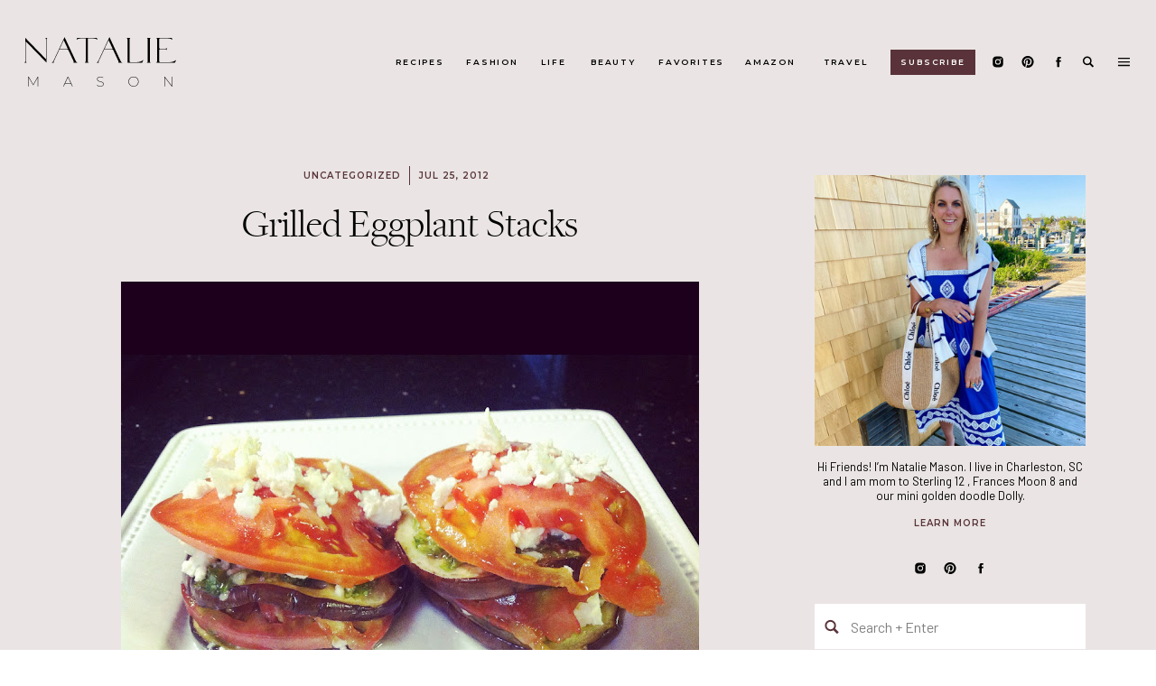

--- FILE ---
content_type: text/html; charset=UTF-8
request_url: https://natalie-mason.com/grilled-eggplant-stacks/
body_size: 30192
content:
<!DOCTYPE html>
<html lang="en-US" class="d">
<head>

<meta charset="UTF-8" />
<meta name="viewport" content="width=device-width, initial-scale=1" />
<link rel="icon" type="image/png" href="//static.showit.co/200/Y6zwkFPhSVuzN76rIXOC4Q/162400/favicon.png" />
<link rel="preconnect" href="https://static.showit.co" />


<link rel="preconnect" href="https://fonts.googleapis.com">
<link rel="preconnect" href="https://fonts.gstatic.com" crossorigin>
<link href="https://fonts.googleapis.com/css?family=Montserrat:600|Barlow:regular" rel="stylesheet" type="text/css"/>
<style>
@font-face{font-family:Freight Big Pro;src:url('//static.showit.co/file/jz00bLtJQXel2TnfjMaCew/shared/freightbigprolight-regular-webfont.woff');}
</style>
<script id="init_data" type="application/json">
{"mobile":{"w":320,"background":{"type":"color","color":"colors-7"}},"desktop":{"w":1200,"bgFillType":"color","bgColor":"colors-7"},"sid":"hq_htmidsfymee_b7nh79q","break":768,"assetURL":"//static.showit.co","contactFormId":"162400/292145","cfAction":"aHR0cHM6Ly9jbGllbnRzZXJ2aWNlLnNob3dpdC5jby9jb250YWN0Zm9ybQ==","sgAction":"aHR0cHM6Ly9jbGllbnRzZXJ2aWNlLnNob3dpdC5jby9zb2NpYWxncmlk","blockData":[{"slug":"menu-mobile-open","visible":"m","states":[],"d":{"w":1200,"h":400,"bgMediaType":"none","bgFillType":"color","bgColor":"colors-7"},"m":{"w":320,"h":700,"nature":"wH","locking":{"side":"t"},"hide":1,"bgMediaType":"none","bgFillType":"color","bgColor":"colors-5"}},{"slug":"menu-mobile-closed","visible":"m","states":[],"d":{"w":1200,"h":400,"bgMediaType":"none","bgFillType":"color","bgColor":"colors-7"},"m":{"w":320,"h":70,"bgMediaType":"none","bgFillType":"color","bgColor":"colors-5"}},{"slug":"main-menu","visible":"d","states":[],"d":{"w":1200,"h":137,"bgMediaType":"none","bgFillType":"color","bgColor":"colors-5"},"m":{"w":320,"h":200,"bgMediaType":"none","bgFillType":"color","bgColor":"colors-7"}},{"slug":"sticky-menu","visible":"d","states":[],"d":{"w":1200,"h":50,"locking":{"side":"t"},"bgMediaType":"none","bgFillType":"color","bgColor":"colors-5"},"m":{"w":320,"h":200,"bgMediaType":"none","bgFillType":"color","bgColor":"colors-7"}},{"slug":"search-bar","visible":"d","states":[],"d":{"w":1200,"h":143,"locking":{"side":"t","offset":0},"hide":1,"bgMediaType":"none","bgFillType":"color","bgColor":"colors-4"},"m":{"w":320,"h":200,"bgMediaType":"none","bgFillType":"color","bgColor":"colors-7"}},{"slug":"side-menu","visible":"d","states":[],"d":{"w":1200,"h":700,"nature":"wH","locking":{"side":"t","offset":0},"hide":1,"bgMediaType":"none","bgFillType":"color","bgColor":"#000000:0"},"m":{"w":320,"h":200,"bgMediaType":"none","bgFillType":"color","bgColor":"colors-7"}},{"slug":"blog-sidebar","visible":"d","states":[],"d":{"w":1200,"h":20,"bgMediaType":"none","bgFillType":"color","bgColor":"colors-5"},"m":{"w":320,"h":200,"bgMediaType":"none","bgFillType":"color","bgColor":"colors-7"}},{"slug":"header","visible":"a","states":[],"d":{"w":1200,"h":124,"nature":"dH","bgMediaType":"none","bgFillType":"color","bgColor":"colors-5"},"m":{"w":320,"h":101,"nature":"dH","bgMediaType":"none","bgFillType":"color","bgColor":"colors-5"}},{"slug":"post-content","visible":"a","states":[],"d":{"w":1200,"h":371,"nature":"dH","bgMediaType":"none","bgFillType":"color","bgColor":"colors-5"},"m":{"w":320,"h":500,"nature":"dH","bgMediaType":"none","bgFillType":"color","bgColor":"colors-5"}},{"slug":"pagination","visible":"a","states":[],"d":{"w":1200,"h":100,"nature":"dH","bgMediaType":"none","bgFillType":"color","bgColor":"colors-5"},"m":{"w":320,"h":157,"bgMediaType":"none","bgFillType":"color","bgColor":"colors-5"}},{"slug":"comments","visible":"a","states":[],"d":{"w":1200,"h":60,"bgMediaType":"none","bgFillType":"color","bgColor":"colors-5"},"m":{"w":320,"h":50,"bgMediaType":"none","bgFillType":"color","bgColor":"colors-5"}},{"slug":"comment-form","visible":"a","states":[],"d":{"w":1200,"h":50,"nature":"dH","hide":1,"bgMediaType":"none","bgFillType":"color","bgColor":"colors-5"},"m":{"w":320,"h":66,"nature":"dH","hide":1,"bgMediaType":"none","bgFillType":"color","bgColor":"colors-5"}},{"slug":"existing-comments","visible":"a","states":[],"d":{"w":1200,"h":50,"nature":"dH","hide":1,"bgMediaType":"none","bgFillType":"color","bgColor":"colors-5"},"m":{"w":320,"h":69,"nature":"dH","hide":1,"bgMediaType":"none","bgFillType":"color","bgColor":"colors-5"}},{"slug":"spacer","visible":"a","states":[],"d":{"w":1200,"h":50,"bgMediaType":"none","bgFillType":"color","bgColor":"colors-5"},"m":{"w":320,"h":20,"bgMediaType":"none","bgFillType":"color","bgColor":"colors-5"}},{"slug":"reader-faves","visible":"a","states":[{"slug":"view-1","d":{"bgMediaType":"none","bgColor":"#000000:0","bgFillType":"color"},"m":{"bgMediaType":"none","bgColor":"#000000:0","bgFillType":"color"}},{"slug":"view-2","d":{"bgMediaType":"none","bgColor":"#000000:0","bgFillType":"color"},"m":{"bgMediaType":"none","bgColor":"#000000:0","bgFillType":"color"}},{"slug":"view-3","d":{"bgMediaType":"none","bgColor":"#000000:0","bgFillType":"color"},"m":{"bgMediaType":"none","bgColor":"#000000:0","bgFillType":"color"}},{"slug":"view-4","d":{"bgMediaType":"none","bgColor":"#000000:0","bgFillType":"color"},"m":{"bgMediaType":"none","bgColor":"#000000:0","bgFillType":"color"}}],"d":{"w":1200,"h":571,"bgMediaType":"none","bgFillType":"color","bgColor":"colors-7"},"m":{"w":320,"h":609,"bgMediaType":"none","bgFillType":"color","bgColor":"colors-7"},"wpPostLookup":true,"stateTrans":[{"d":{"in":{"cl":"fadeIn","d":"0.5","dl":"0","od":"fadeIn"},"out":{"cl":"fadeOut","d":"0.5","dl":"0","od":"fadeOut"}},"m":{"in":{"cl":"fadeIn","d":"0.5","dl":"0","od":"fadeIn"},"out":{"cl":"fadeOut","d":"0.5","dl":"0","od":"fadeOut"}}},{"d":{"in":{"cl":"fadeIn","d":"0.5","dl":"0","od":"fadeIn"},"out":{"cl":"fadeOut","d":"0.5","dl":"0","od":"fadeOut"}},"m":{"in":{"cl":"fadeIn","d":"0.5","dl":"0","od":"fadeIn"},"out":{"cl":"fadeOut","d":"0.5","dl":"0","od":"fadeOut"}}},{"d":{"in":{"cl":"fadeIn","d":"0.5","dl":"0","od":"fadeIn"},"out":{"cl":"fadeOut","d":"0.5","dl":"0","od":"fadeOut"}},"m":{"in":{"cl":"fadeIn","d":"0.5","dl":"0","od":"fadeIn"},"out":{"cl":"fadeOut","d":"0.5","dl":"0","od":"fadeOut"}}},{"d":{"in":{"cl":"fadeIn","d":"0.5","dl":"0","od":"fadeIn"},"out":{"cl":"fadeOut","d":"0.5","dl":"0","od":"fadeOut"}},"m":{"in":{"cl":"fadeIn","d":"0.5","dl":"0","od":"fadeIn"},"out":{"cl":"fadeOut","d":"0.5","dl":"0","od":"fadeOut"}}}]},{"slug":"footer","visible":"a","states":[],"d":{"w":1200,"h":283,"bgMediaType":"none","bgFillType":"color","bgColor":"colors-5"},"m":{"w":320,"h":534,"bgMediaType":"none","bgFillType":"color","bgColor":"colors-5"}},{"slug":"copyright","visible":"a","states":[],"d":{"w":1200,"h":60,"bgMediaType":"none","bgFillType":"color","bgColor":"colors-5"},"m":{"w":320,"h":50,"bgMediaType":"none","bgFillType":"color","bgColor":"colors-5"}}],"elementData":[{"type":"icon","visible":"a","id":"menu-mobile-open_0","blockId":"menu-mobile-open","m":{"x":150,"y":470,"w":20,"h":19,"a":0},"d":{"x":1126,"y":40,"w":20,"h":20,"a":0,"lockH":"r"}},{"type":"icon","visible":"a","id":"menu-mobile-open_1","blockId":"menu-mobile-open","m":{"x":104,"y":470,"w":20,"h":19,"a":0},"d":{"x":1090,"y":40,"w":20,"h":20,"a":0,"lockH":"r"}},{"type":"icon","visible":"a","id":"menu-mobile-open_2","blockId":"menu-mobile-open","m":{"x":196,"y":470,"w":20,"h":19,"a":0},"d":{"x":1018,"y":40,"w":20,"h":20,"a":0,"lockH":"r"}},{"type":"text","visible":"a","id":"menu-mobile-open_3","blockId":"menu-mobile-open","m":{"x":109,"y":87,"w":102,"h":27,"a":0},"d":{"x":456,"y":40,"w":93,"h":20,"a":0}},{"type":"icon","visible":"a","id":"menu-mobile-open_4","blockId":"menu-mobile-open","m":{"x":270,"y":17,"w":35,"h":35,"a":0},"d":{"x":550,"y":150,"w":100,"h":100,"a":0},"pc":[{"type":"hide","block":"menu-mobile-open"}]},{"type":"text","visible":"a","id":"menu-mobile-open_5","blockId":"menu-mobile-open","m":{"x":81,"y":421,"w":62,"h":24,"a":0},"d":{"x":456,"y":40,"w":93,"h":20,"a":0}},{"type":"text","visible":"a","id":"menu-mobile-open_6","blockId":"menu-mobile-open","m":{"x":109,"y":127,"w":102,"h":27,"a":0},"d":{"x":456,"y":40,"w":93,"h":20,"a":0}},{"type":"text","visible":"a","id":"menu-mobile-open_7","blockId":"menu-mobile-open","m":{"x":109,"y":166,"w":102,"h":27,"a":0},"d":{"x":456,"y":40,"w":93,"h":20,"a":0}},{"type":"text","visible":"a","id":"menu-mobile-open_8","blockId":"menu-mobile-open","m":{"x":109,"y":206,"w":102,"h":27,"a":0},"d":{"x":456,"y":40,"w":93,"h":20,"a":0}},{"type":"text","visible":"a","id":"menu-mobile-open_9","blockId":"menu-mobile-open","m":{"x":94,"y":245,"w":132,"h":27,"a":0},"d":{"x":456,"y":40,"w":93,"h":20,"a":0}},{"type":"text","visible":"a","id":"menu-mobile-open_10","blockId":"menu-mobile-open","m":{"x":94,"y":285,"w":132,"h":27,"a":0},"d":{"x":456,"y":40,"w":93,"h":20,"a":0}},{"type":"text","visible":"a","id":"menu-mobile-open_11","blockId":"menu-mobile-open","m":{"x":94,"y":324,"w":132,"h":27,"a":0},"d":{"x":456,"y":40,"w":93,"h":20,"a":0}},{"type":"text","visible":"a","id":"menu-mobile-open_12","blockId":"menu-mobile-open","m":{"x":160,"y":421,"w":80,"h":24,"a":0},"d":{"x":456,"y":40,"w":93,"h":20,"a":0}},{"type":"simple","visible":"a","id":"menu-mobile-open_13","blockId":"menu-mobile-open","m":{"x":34,"y":517,"w":252,"h":42,"a":0},"d":{"x":360,"y":120,"w":480,"h":160,"a":0}},{"type":"icon","visible":"a","id":"menu-mobile-open_14","blockId":"menu-mobile-open","m":{"x":46,"y":529,"w":20,"h":19,"a":0},"d":{"x":1126,"y":40,"w":20,"h":20,"a":0,"lockH":"r"}},{"type":"text","visible":"a","id":"menu-mobile-open_15","blockId":"menu-mobile-open","m":{"x":77,"y":526,"w":202,"h":29,"a":0},"d":{"x":543,"y":190,"w":113.39999999999999,"h":21,"a":0}},{"type":"svg","visible":"a","id":"menu-mobile-open_16","blockId":"menu-mobile-open","m":{"x":100,"y":18,"w":120,"h":42,"a":0},"d":{"x":180,"y":53,"w":840,"h":294,"a":0},"c":{"key":"CUa3flsiRRe5FPrt6O4p4Q/shared/natalie-mason-logo.svg","aspect_ratio":2.85714}},{"type":"text","visible":"a","id":"menu-mobile-open_17","blockId":"menu-mobile-open","m":{"x":94,"y":373,"w":132,"h":27,"a":0},"d":{"x":456,"y":40,"w":93,"h":20,"a":0}},{"type":"icon","visible":"a","id":"menu-mobile-closed_0","blockId":"menu-mobile-closed","m":{"x":271,"y":18,"w":34,"h":34,"a":0},"d":{"x":550,"y":150,"w":100,"h":100,"a":0},"pc":[{"type":"show","block":"menu-mobile-open"}]},{"type":"svg","visible":"a","id":"menu-mobile-closed_1","blockId":"menu-mobile-closed","m":{"x":100,"y":18,"w":120,"h":42,"a":0},"d":{"x":180,"y":53,"w":840,"h":294,"a":0},"c":{"key":"CUa3flsiRRe5FPrt6O4p4Q/shared/natalie-mason-logo.svg","aspect_ratio":2.85714}},{"type":"icon","visible":"a","id":"main-menu_0","blockId":"main-menu","m":{"x":135,"y":75,"w":50,"h":50,"a":0},"d":{"x":1050,"y":61,"w":16,"h":15,"a":0,"lockH":"r"}},{"type":"icon","visible":"a","id":"main-menu_1","blockId":"main-menu","m":{"x":135,"y":75,"w":50,"h":50,"a":0},"d":{"x":1017,"y":61,"w":16,"h":15,"a":0,"lockH":"r"}},{"type":"icon","visible":"a","id":"main-menu_2","blockId":"main-menu","m":{"x":135,"y":75,"w":50,"h":50,"a":0},"d":{"x":1084,"y":61,"w":16,"h":15,"a":0,"lockH":"r"}},{"type":"text","visible":"a","id":"main-menu_3","blockId":"main-menu","m":{"x":109,"y":92,"w":102,"h":17,"a":0},"d":{"x":358,"y":61,"w":54,"h":16,"a":0,"lockH":"r"}},{"type":"svg","visible":"a","id":"main-menu_4","blockId":"main-menu","m":{"x":48,"y":61,"w":224,"h":78,"a":0},"d":{"x":24,"y":38,"w":174,"h":61,"a":0,"lockH":"l"},"c":{"key":"CUa3flsiRRe5FPrt6O4p4Q/shared/natalie-mason-logo.svg","aspect_ratio":2.85714}},{"type":"text","visible":"a","id":"main-menu_5","blockId":"main-menu","m":{"x":109,"y":92,"w":102,"h":17,"a":0},"d":{"x":436,"y":61,"w":58,"h":16,"a":0,"lockH":"r"}},{"type":"text","visible":"a","id":"main-menu_6","blockId":"main-menu","m":{"x":109,"y":92,"w":102,"h":17,"a":0},"d":{"x":517,"y":61,"w":32,"h":16,"a":0,"lockH":"r"}},{"type":"text","visible":"a","id":"main-menu_7","blockId":"main-menu","m":{"x":109,"y":92,"w":102,"h":17,"a":0},"d":{"x":573,"y":61,"w":52,"h":16,"a":0,"lockH":"r"}},{"type":"text","visible":"a","id":"main-menu_8","blockId":"main-menu","m":{"x":109,"y":92,"w":102,"h":17,"a":0},"d":{"x":649,"y":61,"w":70,"h":16,"a":0,"lockH":"r"}},{"type":"text","visible":"a","id":"main-menu_9","blockId":"main-menu","m":{"x":109,"y":92,"w":102,"h":17,"a":0},"d":{"x":742,"y":61,"w":62,"h":16,"a":0,"lockH":"r"}},{"type":"text","visible":"a","id":"main-menu_10","blockId":"main-menu","m":{"x":109,"y":92,"w":102,"h":17,"a":0},"d":{"x":828,"y":61,"w":56,"h":16,"a":0,"lockH":"r"}},{"type":"icon","visible":"a","id":"main-menu_11","blockId":"main-menu","m":{"x":135,"y":75,"w":50,"h":50,"a":0},"d":{"x":1117,"y":61,"w":16,"h":15,"a":0,"lockH":"r"},"pc":[{"type":"show","block":"search-bar"}]},{"type":"icon","visible":"a","id":"main-menu_12","blockId":"main-menu","m":{"x":135,"y":75,"w":50,"h":50,"a":0},"d":{"x":1153,"y":58,"w":23,"h":21,"a":0,"lockH":"r"},"pc":[{"type":"show","block":"side-menu"}]},{"type":"simple","visible":"a","id":"main-menu_13","blockId":"main-menu","m":{"x":48,"y":30,"w":224,"h":140,"a":0},"d":{"x":906,"y":55,"w":94,"h":28,"a":0,"lockH":"r"}},{"type":"text","visible":"a","id":"main-menu_14","blockId":"main-menu","m":{"x":109,"y":92,"w":102,"h":17,"a":0},"d":{"x":917,"y":61,"w":72,"h":16,"a":0,"lockH":"r"}},{"type":"svg","visible":"a","id":"sticky-menu_0","blockId":"sticky-menu","m":{"x":48,"y":36,"w":224,"h":128,"a":0},"d":{"x":24,"y":10,"w":52,"h":30,"a":0,"lockH":"l"},"c":{"key":"OAPkk1_6T8uvOvg37S6WiA/shared/mini-logo.svg","aspect_ratio":1.74667}},{"type":"icon","visible":"a","id":"sticky-menu_1","blockId":"sticky-menu","m":{"x":135,"y":75,"w":50,"h":50,"a":0},"d":{"x":1117,"y":18,"w":16,"h":15,"a":0,"lockH":"r"},"pc":[{"type":"show","block":"search-bar"}]},{"type":"icon","visible":"a","id":"sticky-menu_2","blockId":"sticky-menu","m":{"x":135,"y":75,"w":50,"h":50,"a":0},"d":{"x":1153,"y":15,"w":23,"h":21,"a":0,"lockH":"r"},"pc":[{"type":"show","block":"side-menu"}]},{"type":"icon","visible":"a","id":"sticky-menu_3","blockId":"sticky-menu","m":{"x":135,"y":75,"w":50,"h":50,"a":0},"d":{"x":1050,"y":18,"w":16,"h":15,"a":0,"lockH":"r"}},{"type":"icon","visible":"a","id":"sticky-menu_4","blockId":"sticky-menu","m":{"x":135,"y":75,"w":50,"h":50,"a":0},"d":{"x":1017,"y":18,"w":16,"h":15,"a":0,"lockH":"r"}},{"type":"icon","visible":"a","id":"sticky-menu_5","blockId":"sticky-menu","m":{"x":135,"y":75,"w":50,"h":50,"a":0},"d":{"x":1084,"y":18,"w":16,"h":15,"a":0,"lockH":"r"}},{"type":"text","visible":"a","id":"search-bar_0","blockId":"search-bar","m":{"x":91,"y":84,"w":138.6,"h":33,"a":0},"d":{"x":335,"y":50,"w":218,"h":41,"a":0}},{"type":"line","visible":"a","id":"search-bar_1","blockId":"search-bar","m":{"x":48,"y":99,"w":224,"h":3,"a":0},"d":{"x":553,"y":87,"w":313,"h":1,"a":0}},{"type":"text","visible":"a","id":"search-bar_2","blockId":"search-bar","m":{"x":109,"y":91,"w":102.60000000000001,"h":19,"a":0},"d":{"x":560,"y":55,"w":302,"h":34,"a":0}},{"type":"icon","visible":"a","id":"search-bar_3","blockId":"search-bar","m":{"x":135,"y":75,"w":50,"h":50,"a":0},"d":{"x":1153,"y":15,"w":23,"h":21,"a":0,"lockH":"r"},"pc":[{"type":"hide","block":"search-bar"}]},{"type":"simple","visible":"a","id":"side-menu_0","blockId":"side-menu","m":{"x":48,"y":30,"w":224,"h":140,"a":0},"d":{"x":767,"y":0,"w":435,"h":700,"a":0,"trIn":{"cl":"slideInRight","d":"0.5","dl":"0"},"lockH":"r"}},{"type":"icon","visible":"a","id":"side-menu_1","blockId":"side-menu","m":{"x":135,"y":75,"w":50,"h":50,"a":0},"d":{"x":1162,"y":15,"w":23,"h":21,"a":0,"trIn":{"cl":"slideInRight","d":"0.5","dl":"0"},"lockH":"r"},"pc":[{"type":"hide","block":"side-menu"}]},{"type":"text","visible":"a","id":"side-menu_2","blockId":"side-menu","m":{"x":109,"y":92,"w":102,"h":17,"a":0},"d":{"x":927,"y":89,"w":116,"h":31,"a":0,"trIn":{"cl":"slideInRight","d":"0.5","dl":"0"},"lockH":"r"}},{"type":"text","visible":"a","id":"side-menu_3","blockId":"side-menu","m":{"x":109,"y":91,"w":102.60000000000001,"h":19,"a":0},"d":{"x":920,"y":58,"w":130,"h":21,"a":0,"trIn":{"cl":"slideInRight","d":"0.5","dl":"0"},"lockH":"r"}},{"type":"text","visible":"a","id":"side-menu_4","blockId":"side-menu","m":{"x":109,"y":92,"w":102,"h":17,"a":0},"d":{"x":927,"y":137,"w":116,"h":31,"a":0,"trIn":{"cl":"slideInRight","d":"0.5","dl":"0"},"lockH":"r"}},{"type":"text","visible":"a","id":"side-menu_5","blockId":"side-menu","m":{"x":109,"y":92,"w":102,"h":17,"a":0},"d":{"x":927,"y":185,"w":116,"h":31,"a":0,"trIn":{"cl":"slideInRight","d":"0.5","dl":"0"},"lockH":"r"}},{"type":"text","visible":"a","id":"side-menu_6","blockId":"side-menu","m":{"x":109,"y":92,"w":102,"h":17,"a":0},"d":{"x":927,"y":232,"w":116,"h":31,"a":0,"trIn":{"cl":"slideInRight","d":"0.5","dl":"0"},"lockH":"r"}},{"type":"text","visible":"a","id":"side-menu_7","blockId":"side-menu","m":{"x":109,"y":92,"w":102,"h":17,"a":0},"d":{"x":912,"y":280,"w":146,"h":31,"a":0,"trIn":{"cl":"slideInRight","d":"0.5","dl":"0"},"lockH":"r"}},{"type":"text","visible":"a","id":"side-menu_8","blockId":"side-menu","m":{"x":109,"y":92,"w":102,"h":17,"a":0},"d":{"x":917,"y":328,"w":136,"h":31,"a":0,"trIn":{"cl":"slideInRight","d":"0.5","dl":"0"},"lockH":"r"}},{"type":"text","visible":"a","id":"side-menu_9","blockId":"side-menu","m":{"x":109,"y":91,"w":102.60000000000001,"h":19,"a":0},"d":{"x":853,"y":497,"w":57,"h":25,"a":0,"trIn":{"cl":"slideInRight","d":"0.5","dl":"0"},"lockH":"r"}},{"type":"text","visible":"a","id":"side-menu_10","blockId":"side-menu","m":{"x":109,"y":91,"w":102.60000000000001,"h":19,"a":0},"d":{"x":937,"y":497,"w":76,"h":25,"a":0,"trIn":{"cl":"slideInRight","d":"0.5","dl":"0"},"lockH":"r"}},{"type":"text","visible":"a","id":"side-menu_11","blockId":"side-menu","m":{"x":109,"y":91,"w":102.60000000000001,"h":19,"a":0},"d":{"x":1040,"y":497,"w":76,"h":25,"a":0,"trIn":{"cl":"slideInRight","d":"0.5","dl":"0"},"lockH":"r"}},{"type":"simple","visible":"a","id":"side-menu_12","blockId":"side-menu","m":{"x":48,"y":30,"w":224,"h":140,"a":0},"d":{"x":855,"y":559,"w":259,"h":45,"a":0,"trIn":{"cl":"slideInRight","d":"0.5","dl":"0"},"lockH":"r"}},{"type":"icon","visible":"a","id":"side-menu_13","blockId":"side-menu","m":{"x":135,"y":75,"w":50,"h":50,"a":0},"d":{"x":863,"y":570,"w":25,"h":25,"a":0,"trIn":{"cl":"slideInRight","d":"0.5","dl":"0"},"lockH":"r"}},{"type":"text","visible":"a","id":"side-menu_14","blockId":"side-menu","m":{"x":109,"y":91,"w":102.60000000000001,"h":19,"a":0},"d":{"x":892,"y":568,"w":213,"h":32,"a":0,"trIn":{"cl":"slideInRight","d":"0.5","dl":"0"},"lockH":"r"}},{"type":"text","visible":"a","id":"side-menu_15","blockId":"side-menu","m":{"x":109,"y":92,"w":102,"h":17,"a":0},"d":{"x":927,"y":378,"w":116,"h":31,"a":0,"trIn":{"cl":"slideInRight","d":"0.5","dl":"0"},"lockH":"r"}},{"type":"text","visible":"a","id":"side-menu_16","blockId":"side-menu","m":{"x":109,"y":92,"w":102,"h":17,"a":0},"d":{"x":909,"y":428,"w":151,"h":31,"a":0,"trIn":{"cl":"slideInRight","d":"0.5","dl":"0"},"lockH":"r"}},{"type":"graphic","visible":"a","id":"blog-sidebar_0","blockId":"blog-sidebar","m":{"x":114,"y":30,"w":93,"h":140,"a":0},"d":{"x":862,"y":57,"w":300,"h":300,"a":0,"gs":{"s":0},"trIn":{"cl":"fadeIn","d":"0.5","dl":"0"}},"c":{"key":"nb3kk2ecQhaXqXM7jl40WQ/shared/unnamed.jpg","aspect_ratio":0.8}},{"type":"simple","visible":"a","id":"blog-sidebar_1","blockId":"blog-sidebar","m":{"x":48,"y":30,"w":224,"h":140,"a":0},"d":{"x":862,"y":613,"w":300,"h":588,"a":0,"trIn":{"cl":"fadeIn","d":"0.5","dl":"0"}}},{"type":"simple","visible":"a","id":"blog-sidebar_2","blockId":"blog-sidebar","m":{"x":48,"y":30,"w":224,"h":140,"a":0},"d":{"x":862,"y":532,"w":300,"h":50,"a":0,"trIn":{"cl":"fadeIn","d":"0.5","dl":"0"}}},{"type":"text","visible":"a","id":"blog-sidebar_3","blockId":"blog-sidebar","m":{"x":109,"y":91,"w":102.60000000000001,"h":19,"a":0},"d":{"x":902,"y":543,"w":250,"h":29,"a":0,"trIn":{"cl":"fadeIn","d":"0.5","dl":"0"}}},{"type":"icon","visible":"a","id":"blog-sidebar_4","blockId":"blog-sidebar","m":{"x":135,"y":75,"w":50,"h":50,"a":0},"d":{"x":871,"y":548,"w":20,"h":19,"a":0,"trIn":{"cl":"fadeIn","d":"0.5","dl":"0"}}},{"type":"icon","visible":"a","id":"blog-sidebar_5","blockId":"blog-sidebar","m":{"x":135,"y":75,"w":50,"h":50,"a":0},"d":{"x":1004,"y":485,"w":16,"h":15,"a":0}},{"type":"icon","visible":"a","id":"blog-sidebar_6","blockId":"blog-sidebar","m":{"x":135,"y":75,"w":50,"h":50,"a":0},"d":{"x":971,"y":485,"w":16,"h":15,"a":0}},{"type":"icon","visible":"a","id":"blog-sidebar_7","blockId":"blog-sidebar","m":{"x":135,"y":75,"w":50,"h":50,"a":0},"d":{"x":1038,"y":485,"w":16,"h":15,"a":0}},{"type":"text","visible":"a","id":"blog-sidebar_8","blockId":"blog-sidebar","m":{"x":109,"y":91,"w":102.60000000000001,"h":19,"a":0},"d":{"x":862,"y":372,"w":300,"h":53,"a":0}},{"type":"text","visible":"a","id":"blog-sidebar_9","blockId":"blog-sidebar","m":{"x":109,"y":91,"w":102.60000000000001,"h":19,"a":0},"d":{"x":862,"y":436,"w":300,"h":13,"a":0}},{"type":"graphic","visible":"a","id":"blog-sidebar_10","blockId":"blog-sidebar","m":{"x":114,"y":30,"w":93,"h":140,"a":0},"d":{"x":975,"y":644,"w":75,"h":75,"a":0,"gs":{"s":10}},"c":{"key":"fFgWSsLUQuCeMu0HhKCmeA/shared/img_0155-1-1440x1920.jpg","aspect_ratio":0.75}},{"type":"text","visible":"a","id":"blog-sidebar_11","blockId":"blog-sidebar","m":{"x":91,"y":84,"w":138.6,"h":33,"a":0},"d":{"x":880,"y":729,"w":264,"h":23,"a":0}},{"type":"line","visible":"a","id":"blog-sidebar_12","blockId":"blog-sidebar","m":{"x":48,"y":99,"w":224,"h":3,"a":0},"d":{"x":903,"y":812,"w":219,"h":1,"a":0}},{"type":"text","visible":"a","id":"blog-sidebar_13","blockId":"blog-sidebar","m":{"x":109,"y":91,"w":102.60000000000001,"h":19,"a":0},"d":{"x":894,"y":759,"w":236,"h":29,"a":0}},{"type":"graphic","visible":"a","id":"blog-sidebar_14","blockId":"blog-sidebar","m":{"x":114,"y":30,"w":93,"h":140,"a":0},"d":{"x":975,"y":836,"w":75,"h":75,"a":0,"gs":{"s":76}},"c":{"key":"Oy8kBvE7Q_K0jALlWHIuwA/shared/screen_shot_2022-02-07_at_11_28_47_am.png","aspect_ratio":0.98289}},{"type":"text","visible":"a","id":"blog-sidebar_15","blockId":"blog-sidebar","m":{"x":91,"y":84,"w":138.6,"h":33,"a":0},"d":{"x":880,"y":921,"w":264,"h":23,"a":0}},{"type":"line","visible":"a","id":"blog-sidebar_16","blockId":"blog-sidebar","m":{"x":48,"y":99,"w":224,"h":3,"a":0},"d":{"x":903,"y":998,"w":219,"h":1,"a":0}},{"type":"text","visible":"a","id":"blog-sidebar_17","blockId":"blog-sidebar","m":{"x":109,"y":91,"w":102.60000000000001,"h":19,"a":0},"d":{"x":894,"y":947,"w":236,"h":29,"a":0}},{"type":"graphic","visible":"a","id":"blog-sidebar_18","blockId":"blog-sidebar","m":{"x":114,"y":30,"w":93,"h":140,"a":0},"d":{"x":975,"y":1021,"w":75,"h":75,"a":0,"gs":{"s":0}},"c":{"key":"JRHzDQM3RYCZFDeCRJuA3Q/shared/img_9363-1440x1920.jpg","aspect_ratio":0.75}},{"type":"text","visible":"a","id":"blog-sidebar_19","blockId":"blog-sidebar","m":{"x":91,"y":84,"w":138.6,"h":33,"a":0},"d":{"x":880,"y":1106,"w":264,"h":23,"a":0}},{"type":"text","visible":"a","id":"blog-sidebar_20","blockId":"blog-sidebar","m":{"x":109,"y":91,"w":102.60000000000001,"h":19,"a":0},"d":{"x":894,"y":1134,"w":236,"h":29,"a":0}},{"type":"simple","visible":"a","id":"blog-sidebar_21","blockId":"blog-sidebar","m":{"x":48,"y":30,"w":224,"h":140,"a":0},"d":{"x":862,"y":1239,"w":300,"h":358,"a":0,"trIn":{"cl":"fadeIn","d":"0.5","dl":"0"}}},{"type":"text","visible":"a","id":"blog-sidebar_22","blockId":"blog-sidebar","m":{"x":103,"y":91,"w":114,"h":19,"a":0},"d":{"x":937,"y":1269,"w":150,"h":20,"a":0}},{"type":"iframe","visible":"a","id":"blog-sidebar_23","blockId":"blog-sidebar","m":{"x":48,"y":30,"w":224,"h":140,"a":0},"d":{"x":897,"y":1311,"w":230,"h":242,"a":0}},{"type":"simple","visible":"a","id":"blog-sidebar_24","blockId":"blog-sidebar","m":{"x":48,"y":30,"w":224,"h":140,"a":0},"d":{"x":862,"y":1663,"w":300,"h":383,"a":0,"trIn":{"cl":"fadeIn","d":"0.5","dl":"0"}}},{"type":"graphic","visible":"a","id":"blog-sidebar_25","blockId":"blog-sidebar","m":{"x":104,"y":30,"w":112,"h":140,"a":0},"d":{"x":895,"y":1638,"w":235,"h":292,"a":0},"c":{"key":"efWUs7buTnG0Wo-su4yqjQ/shared/charleston-faves.jpg","aspect_ratio":0.75}},{"type":"text","visible":"a","id":"blog-sidebar_26","blockId":"blog-sidebar","m":{"x":91,"y":84,"w":138.6,"h":33,"a":0},"d":{"x":895,"y":1954,"w":235,"h":32,"a":0}},{"type":"text","visible":"a","id":"blog-sidebar_27","blockId":"blog-sidebar","m":{"x":103,"y":91,"w":114,"h":19,"a":0},"d":{"x":920,"y":1992,"w":184,"h":20,"a":0}},{"type":"simple","visible":"a","id":"blog-sidebar_28","blockId":"blog-sidebar","m":{"x":48,"y":30,"w":224,"h":140,"a":0},"d":{"x":887,"y":1295,"w":250,"h":276,"a":0,"o":0}},{"type":"text","visible":"a","id":"header_0","blockId":"header","m":{"x":36,"y":64,"w":249,"h":29,"a":0},"d":{"x":39,"y":65,"w":750,"h":46,"a":0}},{"type":"text","visible":"a","id":"header_1","blockId":"header","m":{"x":170,"y":31,"w":137,"h":13,"a":0},"d":{"x":424,"y":29,"w":365,"h":19,"a":0}},{"type":"text","visible":"a","id":"header_2","blockId":"header","m":{"x":13,"y":31,"w":137,"h":13,"a":0},"d":{"x":39,"y":29,"w":365,"h":19,"a":0}},{"type":"simple","visible":"a","id":"header_3","blockId":"header","m":{"x":160,"y":31,"w":1,"h":15,"a":0},"d":{"x":413,"y":27,"w":1,"h":21,"a":0}},{"type":"text","visible":"a","id":"post-content_0","blockId":"post-content","m":{"x":33,"y":22,"w":255,"h":462,"a":0},"d":{"x":39,"y":25,"w":750,"h":322,"a":0,"trIn":{"cl":"fadeIn","d":"0.5","dl":"0"}}},{"type":"text","visible":"a","id":"pagination_0","blockId":"pagination","m":{"x":35,"y":53,"w":250,"h":16,"a":0},"d":{"x":39,"y":52,"w":373,"h":20,"a":0,"trIn":{"cl":"fadeIn","d":"0.5","dl":"0"}}},{"type":"text","visible":"a","id":"pagination_1","blockId":"pagination","m":{"x":35,"y":29,"w":250,"h":17,"a":0},"d":{"x":39,"y":29,"w":197,"h":20,"a":0,"trIn":{"cl":"fadeIn","d":"0.5","dl":"0"}}},{"type":"text","visible":"a","id":"pagination_2","blockId":"pagination","m":{"x":35,"y":112,"w":250,"h":16,"a":0},"d":{"x":416,"y":52,"w":373,"h":20,"a":0,"trIn":{"cl":"fadeIn","d":"0.5","dl":"0"}}},{"type":"text","visible":"a","id":"pagination_3","blockId":"pagination","m":{"x":35,"y":88,"w":250,"h":17,"a":0},"d":{"x":651,"y":29,"w":138,"h":20,"a":0,"trIn":{"cl":"fadeIn","d":"0.5","dl":"0"}}},{"type":"simple","visible":"a","id":"pagination_4","blockId":"pagination","m":{"x":29,"y":3,"w":263,"h":1,"a":0},"d":{"x":39,"y":0,"w":750,"h":1,"a":0}},{"type":"simple","visible":"a","id":"pagination_5","blockId":"pagination","m":{"x":29,"y":153,"w":263,"h":1,"a":0},"d":{"x":39,"y":99,"w":750,"h":1,"a":0}},{"type":"text","visible":"a","id":"comments_0","blockId":"comments","m":{"x":38,"y":16,"w":144,"h":18,"a":0},"d":{"x":39,"y":30,"w":750,"h":19,"a":0,"trIn":{"cl":"fadeIn","d":"0.5","dl":"0"}},"pc":[{"type":"show","block":"comment-form"},{"type":"show","block":"existing-comments"}]},{"type":"text","visible":"a","id":"comment-form_0","blockId":"comment-form","m":{"x":38,"y":20,"w":248,"h":26,"a":0},"d":{"x":39,"y":12,"w":750,"h":26,"a":0,"trIn":{"cl":"fadeIn","d":"0.5","dl":"0"}}},{"type":"text","visible":"a","id":"existing-comments_0","blockId":"existing-comments","m":{"x":38,"y":22,"w":247,"h":24,"a":0},"d":{"x":39,"y":13,"w":750,"h":24,"a":0,"trIn":{"cl":"fadeIn","d":"0.5","dl":"0"}}},{"type":"text","visible":"a","id":"reader-faves_0","blockId":"reader-faves","m":{"x":86,"y":39,"w":149,"h":19,"a":0},"d":{"x":525,"y":57,"w":150,"h":16,"a":0,"trIn":{"cl":"fadeIn","d":"0.5","dl":"0"}}},{"type":"line","visible":"a","id":"reader-faves_1","blockId":"reader-faves","m":{"x":57,"y":66,"w":206,"h":2,"a":0},"d":{"x":500,"y":87,"w":200,"h":2,"a":0,"trIn":{"cl":"fadeIn","d":"0.5","dl":"0"}}},{"type":"graphic","visible":"a","id":"reader-faves_view-1_0","blockId":"reader-faves","m":{"x":13,"y":92,"w":139,"h":173,"a":0},"d":{"x":48,"y":123,"w":252,"h":315,"a":0,"trIn":{"cl":"fadeIn","d":"0.5","dl":"0"}},"c":{"key":"3O-lbnKOQbGS-QsOZ-pkfQ/shared/alexandra-dementyeva-jgyl6lmiq3q-unsplash.jpg","aspect_ratio":0.80013}},{"type":"text","visible":"a","id":"reader-faves_view-1_1","blockId":"reader-faves","m":{"x":13,"y":275,"w":139,"h":41,"a":0},"d":{"x":48,"y":448,"w":252,"h":67,"a":0,"trIn":{"cl":"fadeIn","d":"0.5","dl":"0"}}},{"type":"graphic","visible":"a","id":"reader-faves_view-2_0","blockId":"reader-faves","m":{"x":168,"y":92,"w":139,"h":173,"a":0},"d":{"x":332,"y":123,"w":252,"h":315,"a":0,"trIn":{"cl":"fadeIn","d":"0.5","dl":"0"}},"c":{"key":"3O-lbnKOQbGS-QsOZ-pkfQ/shared/alexandra-dementyeva-jgyl6lmiq3q-unsplash.jpg","aspect_ratio":0.80013}},{"type":"text","visible":"a","id":"reader-faves_view-2_1","blockId":"reader-faves","m":{"x":168,"y":275,"w":139,"h":41,"a":0},"d":{"x":332,"y":448,"w":252,"h":67,"a":0,"trIn":{"cl":"fadeIn","d":"0.5","dl":"0"}}},{"type":"graphic","visible":"a","id":"reader-faves_view-3_0","blockId":"reader-faves","m":{"x":13,"y":346,"w":139,"h":173,"a":0},"d":{"x":616,"y":123,"w":252,"h":315,"a":0,"trIn":{"cl":"fadeIn","d":"0.5","dl":"0"}},"c":{"key":"3O-lbnKOQbGS-QsOZ-pkfQ/shared/alexandra-dementyeva-jgyl6lmiq3q-unsplash.jpg","aspect_ratio":0.80013}},{"type":"text","visible":"a","id":"reader-faves_view-3_1","blockId":"reader-faves","m":{"x":13,"y":529,"w":139,"h":41,"a":0},"d":{"x":616,"y":448,"w":252,"h":67,"a":0,"trIn":{"cl":"fadeIn","d":"0.5","dl":"0"}}},{"type":"graphic","visible":"a","id":"reader-faves_view-4_0","blockId":"reader-faves","m":{"x":168,"y":346,"w":139,"h":173,"a":0},"d":{"x":900,"y":123,"w":252,"h":315,"a":0,"trIn":{"cl":"fadeIn","d":"0.5","dl":"0"}},"c":{"key":"3O-lbnKOQbGS-QsOZ-pkfQ/shared/alexandra-dementyeva-jgyl6lmiq3q-unsplash.jpg","aspect_ratio":0.80013}},{"type":"text","visible":"a","id":"reader-faves_view-4_1","blockId":"reader-faves","m":{"x":168,"y":529,"w":139,"h":41,"a":0},"d":{"x":900,"y":448,"w":252,"h":67,"a":0,"trIn":{"cl":"fadeIn","d":"0.5","dl":"0"}}},{"type":"icon","visible":"a","id":"footer_0","blockId":"footer","m":{"x":152,"y":278,"w":18,"h":18,"a":0},"d":{"x":1138,"y":53,"w":14,"h":14,"a":0,"trIn":{"cl":"fadeIn","d":"0.5","dl":"0"},"lockH":"r"}},{"type":"icon","visible":"a","id":"footer_1","blockId":"footer","m":{"x":104,"y":278,"w":18,"h":18,"a":0},"d":{"x":1112,"y":53,"w":14,"h":14,"a":0,"trIn":{"cl":"fadeIn","d":"0.5","dl":"0"},"lockH":"r"}},{"type":"icon","visible":"a","id":"footer_2","blockId":"footer","m":{"x":199,"y":278,"w":18,"h":18,"a":0},"d":{"x":1164,"y":53,"w":14,"h":14,"a":0,"trIn":{"cl":"fadeIn","d":"0.5","dl":"0"},"lockH":"r"}},{"type":"text","visible":"a","id":"footer_3","blockId":"footer","m":{"x":40,"y":120,"w":102,"h":17,"a":0},"d":{"x":193,"y":53,"w":52,"h":14,"a":0,"trIn":{"cl":"fadeIn","d":"0.5","dl":"0"}}},{"type":"svg","visible":"a","id":"footer_4","blockId":"footer","m":{"x":87,"y":40,"w":149,"h":52,"a":0},"d":{"x":23,"y":37,"w":132,"h":46,"a":0,"trIn":{"cl":"fadeIn","d":"0.5","dl":"0"},"lockH":"l"},"c":{"key":"CUa3flsiRRe5FPrt6O4p4Q/shared/natalie-mason-logo.svg","aspect_ratio":2.85714}},{"type":"text","visible":"a","id":"footer_5","blockId":"footer","m":{"x":40,"y":148,"w":102,"h":17,"a":0},"d":{"x":274,"y":53,"w":58,"h":14,"a":0,"trIn":{"cl":"fadeIn","d":"0.5","dl":"0"}}},{"type":"text","visible":"a","id":"footer_6","blockId":"footer","m":{"x":40,"y":176,"w":102,"h":17,"a":0},"d":{"x":362,"y":53,"w":33,"h":14,"a":0,"trIn":{"cl":"fadeIn","d":"0.5","dl":"0"}}},{"type":"text","visible":"a","id":"footer_7","blockId":"footer","m":{"x":40,"y":204,"w":102,"h":17,"a":0},"d":{"x":424,"y":53,"w":50,"h":14,"a":0,"trIn":{"cl":"fadeIn","d":"0.5","dl":"0"}}},{"type":"text","visible":"a","id":"footer_8","blockId":"footer","m":{"x":40,"y":232,"w":102,"h":17,"a":0},"d":{"x":503,"y":53,"w":68,"h":14,"a":0,"trIn":{"cl":"fadeIn","d":"0.5","dl":"0"}}},{"type":"text","visible":"a","id":"footer_9","blockId":"footer","m":{"x":179,"y":120,"w":102,"h":17,"a":0},"d":{"x":601,"y":53,"w":68,"h":14,"a":0,"trIn":{"cl":"fadeIn","d":"0.5","dl":"0"}}},{"type":"text","visible":"a","id":"footer_10","blockId":"footer","m":{"x":179,"y":148,"w":102,"h":17,"a":0},"d":{"x":698,"y":53,"w":53,"h":14,"a":0,"trIn":{"cl":"fadeIn","d":"0.5","dl":"0"}}},{"type":"text","visible":"a","id":"footer_11","blockId":"footer","m":{"x":179,"y":176,"w":102,"h":17,"a":0},"d":{"x":780,"y":53,"w":45,"h":14,"a":0,"trIn":{"cl":"fadeIn","d":"0.5","dl":"0"}}},{"type":"text","visible":"a","id":"footer_12","blockId":"footer","m":{"x":179,"y":204,"w":102,"h":17,"a":0},"d":{"x":855,"y":53,"w":53,"h":14,"a":0,"trIn":{"cl":"fadeIn","d":"0.5","dl":"0"}}},{"type":"social","visible":"a","id":"footer_13","blockId":"footer","m":{"x":-19,"y":324,"w":359,"h":210,"a":0},"d":{"x":-86,"y":114,"w":1372,"h":168,"a":0,"trIn":{"cl":"fadeIn","d":"0.5","dl":"0"},"lockH":"s"}},{"type":"text","visible":"a","id":"footer_14","blockId":"footer","m":{"x":179,"y":232,"w":102,"h":17,"a":0},"d":{"x":937,"y":53,"w":71,"h":14,"a":0,"trIn":{"cl":"fadeIn","d":"0.5","dl":"0"}}},{"type":"text","visible":"a","id":"copyright_0","blockId":"copyright","m":{"x":56,"y":12,"w":209,"h":26,"a":0},"d":{"x":375,"y":21,"w":451,"h":18,"a":0,"trIn":{"cl":"fadeIn","d":"0.5","dl":"0"}}},{"type":"icon","visible":"a","id":"copyright_1","blockId":"copyright","m":{"x":286,"y":13,"w":25,"h":25,"a":-90},"d":{"x":1150,"y":15,"w":30,"h":30,"a":-90,"lockH":"r"}}]}
</script>
<link
rel="stylesheet"
type="text/css"
href="https://cdnjs.cloudflare.com/ajax/libs/animate.css/3.4.0/animate.min.css"
/>
<script
id="si-jquery"
src="https://ajax.googleapis.com/ajax/libs/jquery/3.5.1/jquery.min.js"
></script>

<script src="//lib.showit.co/engine/2.0.1/showit-lib.min.js"></script>
<script src="//lib.showit.co/engine/2.0.1/showit.min.js"></script>
<script>

function initPage(){

}
</script>
<link rel="stylesheet" type="text/css" href="//lib.showit.co/engine/2.0.1/showit.css" />
<style id="si-page-css">
html.m {background-color:rgba(255,255,255,1);}
html.d {background-color:rgba(255,255,255,1);}
.d .st-d-title,.d .se-wpt h1 {color:rgba(0,0,0,1);line-height:1.2;letter-spacing:0em;font-size:54px;text-align:left;font-family:'Freight Big Pro';font-weight:400;font-style:normal;}
.d .se-wpt h1 {margin-bottom:30px;}
.d .st-d-title.se-rc a {color:rgba(0,0,0,1);}
.d .st-d-title.se-rc a:hover {text-decoration:underline;color:rgba(0,0,0,1);opacity:0.8;}
.m .st-m-title,.m .se-wpt h1 {color:rgba(0,0,0,1);line-height:1.2;letter-spacing:0em;font-size:36px;text-align:left;font-family:'Freight Big Pro';font-weight:400;font-style:normal;}
.m .se-wpt h1 {margin-bottom:20px;}
.m .st-m-title.se-rc a {color:rgba(0,0,0,1);}
.m .st-m-title.se-rc a:hover {text-decoration:underline;color:rgba(0,0,0,1);opacity:0.8;}
.d .st-d-heading,.d .se-wpt h2 {color:rgba(0,0,0,1);line-height:1.2;letter-spacing:0em;font-size:36px;text-align:left;font-family:'Freight Big Pro';font-weight:400;font-style:normal;}
.d .se-wpt h2 {margin-bottom:24px;}
.d .st-d-heading.se-rc a {color:rgba(0,0,0,1);}
.d .st-d-heading.se-rc a:hover {text-decoration:underline;color:rgba(0,0,0,1);opacity:0.8;}
.m .st-m-heading,.m .se-wpt h2 {color:rgba(0,0,0,1);line-height:1.2;letter-spacing:0em;font-size:28px;text-align:left;font-family:'Freight Big Pro';font-weight:400;font-style:normal;}
.m .se-wpt h2 {margin-bottom:20px;}
.m .st-m-heading.se-rc a {color:rgba(0,0,0,1);}
.m .st-m-heading.se-rc a:hover {text-decoration:underline;color:rgba(0,0,0,1);opacity:0.8;}
.d .st-d-subheading,.d .se-wpt h3 {color:rgba(0,0,0,1);line-height:1.8;letter-spacing:0.1em;font-size:20px;text-align:left;font-family:'Montserrat';font-weight:600;font-style:normal;}
.d .se-wpt h3 {margin-bottom:18px;}
.d .st-d-subheading.se-rc a {color:rgba(0,0,0,1);}
.d .st-d-subheading.se-rc a:hover {text-decoration:underline;color:rgba(0,0,0,1);opacity:0.8;}
.m .st-m-subheading,.m .se-wpt h3 {color:rgba(0,0,0,1);line-height:1.8;letter-spacing:0.1em;font-size:14px;text-align:left;font-family:'Montserrat';font-weight:600;font-style:normal;}
.m .se-wpt h3 {margin-bottom:18px;}
.m .st-m-subheading.se-rc a {color:rgba(0,0,0,1);}
.m .st-m-subheading.se-rc a:hover {text-decoration:underline;color:rgba(0,0,0,1);opacity:0.8;}
.d .st-d-paragraph {color:rgba(0,0,0,1);line-height:1.8;letter-spacing:0em;font-size:16px;text-align:left;font-family:'Barlow';font-weight:400;font-style:normal;}
.d .se-wpt p {margin-bottom:16px;}
.d .st-d-paragraph.se-rc a {color:rgba(89,51,57,1);}
.d .st-d-paragraph.se-rc a:hover {text-decoration:underline;color:rgba(214,181,170,1);opacity:0.8;}
.m .st-m-paragraph {color:rgba(0,0,0,1);line-height:1.8;letter-spacing:0em;font-size:14px;text-align:left;font-family:'Barlow';font-weight:400;font-style:normal;}
.m .se-wpt p {margin-bottom:16px;}
.m .st-m-paragraph.se-rc a {color:rgba(89,51,57,1);}
.m .st-m-paragraph.se-rc a:hover {text-decoration:underline;color:rgba(214,181,170,1);opacity:0.8;}
.sib-menu-mobile-open {z-index:2;}
.m .sib-menu-mobile-open {height:700px;display:none;}
.d .sib-menu-mobile-open {height:400px;display:none;}
.m .sib-menu-mobile-open .ss-bg {background-color:rgba(234,229,228,1);}
.d .sib-menu-mobile-open .ss-bg {background-color:rgba(255,255,255,1);}
.m .sib-menu-mobile-open.sb-nm-wH .sc {height:700px;}
.d .sie-menu-mobile-open_0:hover {opacity:0.5;transition-duration:0.5s;transition-property:opacity;}
.m .sie-menu-mobile-open_0:hover {opacity:0.5;transition-duration:0.5s;transition-property:opacity;}
.d .sie-menu-mobile-open_0 {left:1126px;top:40px;width:20px;height:20px;transition-duration:0.5s;transition-property:opacity;}
.m .sie-menu-mobile-open_0 {left:150px;top:470px;width:20px;height:19px;transition-duration:0.5s;transition-property:opacity;}
.d .sie-menu-mobile-open_0 svg {fill:rgba(89,51,57,1);}
.m .sie-menu-mobile-open_0 svg {fill:rgba(0,0,0,1);}
.d .sie-menu-mobile-open_0 svg:hover {}
.m .sie-menu-mobile-open_0 svg:hover {}
.d .sie-menu-mobile-open_1:hover {opacity:0.5;transition-duration:0.5s;transition-property:opacity;}
.m .sie-menu-mobile-open_1:hover {opacity:0.5;transition-duration:0.5s;transition-property:opacity;}
.d .sie-menu-mobile-open_1 {left:1090px;top:40px;width:20px;height:20px;transition-duration:0.5s;transition-property:opacity;}
.m .sie-menu-mobile-open_1 {left:104px;top:470px;width:20px;height:19px;transition-duration:0.5s;transition-property:opacity;}
.d .sie-menu-mobile-open_1 svg {fill:rgba(89,51,57,1);}
.m .sie-menu-mobile-open_1 svg {fill:rgba(0,0,0,1);}
.d .sie-menu-mobile-open_1 svg:hover {}
.m .sie-menu-mobile-open_1 svg:hover {}
.d .sie-menu-mobile-open_2:hover {opacity:0.5;transition-duration:0.5s;transition-property:opacity;}
.m .sie-menu-mobile-open_2:hover {opacity:0.5;transition-duration:0.5s;transition-property:opacity;}
.d .sie-menu-mobile-open_2 {left:1018px;top:40px;width:20px;height:20px;transition-duration:0.5s;transition-property:opacity;}
.m .sie-menu-mobile-open_2 {left:196px;top:470px;width:20px;height:19px;transition-duration:0.5s;transition-property:opacity;}
.d .sie-menu-mobile-open_2 svg {fill:rgba(89,51,57,1);}
.m .sie-menu-mobile-open_2 svg {fill:rgba(0,0,0,1);}
.d .sie-menu-mobile-open_2 svg:hover {}
.m .sie-menu-mobile-open_2 svg:hover {}
.d .sie-menu-mobile-open_3:hover {opacity:0.5;transition-duration:0.5s;transition-property:opacity;}
.m .sie-menu-mobile-open_3:hover {opacity:0.5;transition-duration:0.5s;transition-property:opacity;}
.d .sie-menu-mobile-open_3 {left:456px;top:40px;width:93px;height:20px;transition-duration:0.5s;transition-property:opacity;}
.m .sie-menu-mobile-open_3 {left:109px;top:87px;width:102px;height:27px;transition-duration:0.5s;transition-property:opacity;}
.d .sie-menu-mobile-open_3-text:hover {}
.m .sie-menu-mobile-open_3-text:hover {}
.m .sie-menu-mobile-open_3-text {font-size:20px;text-align:center;font-family:'Freight Big Pro';font-weight:400;font-style:normal;}
.d .sie-menu-mobile-open_4 {left:550px;top:150px;width:100px;height:100px;}
.m .sie-menu-mobile-open_4 {left:270px;top:17px;width:35px;height:35px;}
.d .sie-menu-mobile-open_4 svg {fill:rgba(89,51,57,1);}
.m .sie-menu-mobile-open_4 svg {fill:rgba(193,187,180,1);}
.d .sie-menu-mobile-open_5:hover {opacity:0.5;transition-duration:0.5s;transition-property:opacity;}
.m .sie-menu-mobile-open_5:hover {opacity:0.5;transition-duration:0.5s;transition-property:opacity;}
.d .sie-menu-mobile-open_5 {left:456px;top:40px;width:93px;height:20px;transition-duration:0.5s;transition-property:opacity;}
.m .sie-menu-mobile-open_5 {left:81px;top:421px;width:62px;height:24px;transition-duration:0.5s;transition-property:opacity;}
.d .sie-menu-mobile-open_5-text:hover {}
.m .sie-menu-mobile-open_5-text:hover {}
.m .sie-menu-mobile-open_5-text {font-size:16px;text-align:center;font-family:'Barlow';font-weight:400;font-style:normal;}
.d .sie-menu-mobile-open_6:hover {opacity:0.5;transition-duration:0.5s;transition-property:opacity;}
.m .sie-menu-mobile-open_6:hover {opacity:0.5;transition-duration:0.5s;transition-property:opacity;}
.d .sie-menu-mobile-open_6 {left:456px;top:40px;width:93px;height:20px;transition-duration:0.5s;transition-property:opacity;}
.m .sie-menu-mobile-open_6 {left:109px;top:127px;width:102px;height:27px;transition-duration:0.5s;transition-property:opacity;}
.d .sie-menu-mobile-open_6-text:hover {}
.m .sie-menu-mobile-open_6-text:hover {}
.m .sie-menu-mobile-open_6-text {font-size:20px;text-align:center;font-family:'Freight Big Pro';font-weight:400;font-style:normal;}
.d .sie-menu-mobile-open_7:hover {opacity:0.5;transition-duration:0.5s;transition-property:opacity;}
.m .sie-menu-mobile-open_7:hover {opacity:0.5;transition-duration:0.5s;transition-property:opacity;}
.d .sie-menu-mobile-open_7 {left:456px;top:40px;width:93px;height:20px;transition-duration:0.5s;transition-property:opacity;}
.m .sie-menu-mobile-open_7 {left:109px;top:166px;width:102px;height:27px;transition-duration:0.5s;transition-property:opacity;}
.d .sie-menu-mobile-open_7-text:hover {}
.m .sie-menu-mobile-open_7-text:hover {}
.m .sie-menu-mobile-open_7-text {font-size:20px;text-align:center;font-family:'Freight Big Pro';font-weight:400;font-style:normal;}
.d .sie-menu-mobile-open_8:hover {opacity:0.5;transition-duration:0.5s;transition-property:opacity;}
.m .sie-menu-mobile-open_8:hover {opacity:0.5;transition-duration:0.5s;transition-property:opacity;}
.d .sie-menu-mobile-open_8 {left:456px;top:40px;width:93px;height:20px;transition-duration:0.5s;transition-property:opacity;}
.m .sie-menu-mobile-open_8 {left:109px;top:206px;width:102px;height:27px;transition-duration:0.5s;transition-property:opacity;}
.d .sie-menu-mobile-open_8-text:hover {}
.m .sie-menu-mobile-open_8-text:hover {}
.m .sie-menu-mobile-open_8-text {font-size:20px;text-align:center;font-family:'Freight Big Pro';font-weight:400;font-style:normal;}
.d .sie-menu-mobile-open_9:hover {opacity:0.5;transition-duration:0.5s;transition-property:opacity;}
.m .sie-menu-mobile-open_9:hover {opacity:0.5;transition-duration:0.5s;transition-property:opacity;}
.d .sie-menu-mobile-open_9 {left:456px;top:40px;width:93px;height:20px;transition-duration:0.5s;transition-property:opacity;}
.m .sie-menu-mobile-open_9 {left:94px;top:245px;width:132px;height:27px;transition-duration:0.5s;transition-property:opacity;}
.d .sie-menu-mobile-open_9-text:hover {}
.m .sie-menu-mobile-open_9-text:hover {}
.m .sie-menu-mobile-open_9-text {font-size:20px;text-align:center;font-family:'Freight Big Pro';font-weight:400;font-style:normal;}
.d .sie-menu-mobile-open_10:hover {opacity:0.5;transition-duration:0.5s;transition-property:opacity;}
.m .sie-menu-mobile-open_10:hover {opacity:0.5;transition-duration:0.5s;transition-property:opacity;}
.d .sie-menu-mobile-open_10 {left:456px;top:40px;width:93px;height:20px;transition-duration:0.5s;transition-property:opacity;}
.m .sie-menu-mobile-open_10 {left:94px;top:285px;width:132px;height:27px;transition-duration:0.5s;transition-property:opacity;}
.d .sie-menu-mobile-open_10-text:hover {}
.m .sie-menu-mobile-open_10-text:hover {}
.m .sie-menu-mobile-open_10-text {font-size:20px;text-align:center;font-family:'Freight Big Pro';font-weight:400;font-style:normal;}
.d .sie-menu-mobile-open_11:hover {opacity:0.5;transition-duration:0.5s;transition-property:opacity;}
.m .sie-menu-mobile-open_11:hover {opacity:0.5;transition-duration:0.5s;transition-property:opacity;}
.d .sie-menu-mobile-open_11 {left:456px;top:40px;width:93px;height:20px;transition-duration:0.5s;transition-property:opacity;}
.m .sie-menu-mobile-open_11 {left:94px;top:324px;width:132px;height:27px;transition-duration:0.5s;transition-property:opacity;}
.d .sie-menu-mobile-open_11-text:hover {}
.m .sie-menu-mobile-open_11-text:hover {}
.m .sie-menu-mobile-open_11-text {font-size:20px;text-align:center;font-family:'Freight Big Pro';font-weight:400;font-style:normal;}
.d .sie-menu-mobile-open_12:hover {opacity:0.5;transition-duration:0.5s;transition-property:opacity;}
.m .sie-menu-mobile-open_12:hover {opacity:0.5;transition-duration:0.5s;transition-property:opacity;}
.d .sie-menu-mobile-open_12 {left:456px;top:40px;width:93px;height:20px;transition-duration:0.5s;transition-property:opacity;}
.m .sie-menu-mobile-open_12 {left:160px;top:421px;width:80px;height:24px;transition-duration:0.5s;transition-property:opacity;}
.d .sie-menu-mobile-open_12-text:hover {}
.m .sie-menu-mobile-open_12-text:hover {}
.m .sie-menu-mobile-open_12-text {font-size:16px;text-align:center;font-family:'Barlow';font-weight:400;font-style:normal;}
.d .sie-menu-mobile-open_13 {left:360px;top:120px;width:480px;height:160px;}
.m .sie-menu-mobile-open_13 {left:34px;top:517px;width:252px;height:42px;}
.d .sie-menu-mobile-open_13 .se-simple:hover {}
.m .sie-menu-mobile-open_13 .se-simple:hover {}
.d .sie-menu-mobile-open_13 .se-simple {background-color:rgba(0,0,0,1);}
.m .sie-menu-mobile-open_13 .se-simple {background-color:rgba(255,255,255,1);}
.d .sie-menu-mobile-open_14:hover {opacity:0.5;transition-duration:0.5s;transition-property:opacity;}
.m .sie-menu-mobile-open_14:hover {opacity:0.5;transition-duration:0.5s;transition-property:opacity;}
.d .sie-menu-mobile-open_14 {left:1126px;top:40px;width:20px;height:20px;transition-duration:0.5s;transition-property:opacity;}
.m .sie-menu-mobile-open_14 {left:46px;top:529px;width:20px;height:19px;transition-duration:0.5s;transition-property:opacity;}
.d .sie-menu-mobile-open_14 svg {fill:rgba(89,51,57,1);}
.m .sie-menu-mobile-open_14 svg {fill:rgba(56,56,56,1);}
.d .sie-menu-mobile-open_14 svg:hover {}
.m .sie-menu-mobile-open_14 svg:hover {}
.d .sie-menu-mobile-open_15 {left:543px;top:190px;width:113.39999999999999px;height:21px;}
.m .sie-menu-mobile-open_15 {left:77px;top:526px;width:202px;height:29px;}
.d .sie-menu-mobile-open_16 {left:180px;top:53px;width:840px;height:294px;}
.m .sie-menu-mobile-open_16 {left:100px;top:18px;width:120px;height:42px;}
.d .sie-menu-mobile-open_16 .se-img {background-repeat:no-repeat;background-position:50%;background-size:contain;border-radius:inherit;}
.m .sie-menu-mobile-open_16 .se-img {background-repeat:no-repeat;background-position:50%;background-size:contain;border-radius:inherit;}
.d .sie-menu-mobile-open_17:hover {opacity:0.5;transition-duration:0.5s;transition-property:opacity;}
.m .sie-menu-mobile-open_17:hover {opacity:0.5;transition-duration:0.5s;transition-property:opacity;}
.d .sie-menu-mobile-open_17 {left:456px;top:40px;width:93px;height:20px;transition-duration:0.5s;transition-property:opacity;}
.m .sie-menu-mobile-open_17 {left:94px;top:373px;width:132px;height:27px;transition-duration:0.5s;transition-property:opacity;}
.d .sie-menu-mobile-open_17-text:hover {}
.m .sie-menu-mobile-open_17-text:hover {}
.m .sie-menu-mobile-open_17-text {font-size:20px;text-align:center;font-family:'Freight Big Pro';font-weight:400;font-style:normal;}
.m .sib-menu-mobile-closed {height:70px;}
.d .sib-menu-mobile-closed {height:400px;display:none;}
.m .sib-menu-mobile-closed .ss-bg {background-color:rgba(234,229,228,1);}
.d .sib-menu-mobile-closed .ss-bg {background-color:rgba(255,255,255,1);}
.d .sie-menu-mobile-closed_0 {left:550px;top:150px;width:100px;height:100px;}
.m .sie-menu-mobile-closed_0 {left:271px;top:18px;width:34px;height:34px;}
.d .sie-menu-mobile-closed_0 svg {fill:rgba(89,51,57,1);}
.m .sie-menu-mobile-closed_0 svg {fill:rgba(193,187,180,1);}
.d .sie-menu-mobile-closed_1 {left:180px;top:53px;width:840px;height:294px;}
.m .sie-menu-mobile-closed_1 {left:100px;top:18px;width:120px;height:42px;}
.d .sie-menu-mobile-closed_1 .se-img {background-repeat:no-repeat;background-position:50%;background-size:contain;border-radius:inherit;}
.m .sie-menu-mobile-closed_1 .se-img {background-repeat:no-repeat;background-position:50%;background-size:contain;border-radius:inherit;}
.sib-main-menu {z-index:4;}
.m .sib-main-menu {height:200px;display:none;}
.d .sib-main-menu {height:137px;}
.m .sib-main-menu .ss-bg {background-color:rgba(255,255,255,1);}
.d .sib-main-menu .ss-bg {background-color:rgba(234,229,228,1);}
.d .sie-main-menu_0:hover {opacity:0.5;transition-duration:0.5s;transition-property:opacity;}
.m .sie-main-menu_0:hover {opacity:0.5;transition-duration:0.5s;transition-property:opacity;}
.d .sie-main-menu_0 {left:1050px;top:61px;width:16px;height:15px;transition-duration:0.5s;transition-property:opacity;}
.m .sie-main-menu_0 {left:135px;top:75px;width:50px;height:50px;transition-duration:0.5s;transition-property:opacity;}
.d .sie-main-menu_0 svg {fill:rgba(0,0,0,1);}
.m .sie-main-menu_0 svg {fill:rgba(89,51,57,1);}
.d .sie-main-menu_0 svg:hover {}
.m .sie-main-menu_0 svg:hover {}
.d .sie-main-menu_1:hover {opacity:0.5;transition-duration:0.5s;transition-property:opacity;}
.m .sie-main-menu_1:hover {opacity:0.5;transition-duration:0.5s;transition-property:opacity;}
.d .sie-main-menu_1 {left:1017px;top:61px;width:16px;height:15px;transition-duration:0.5s;transition-property:opacity;}
.m .sie-main-menu_1 {left:135px;top:75px;width:50px;height:50px;transition-duration:0.5s;transition-property:opacity;}
.d .sie-main-menu_1 svg {fill:rgba(0,0,0,1);transition-duration:0.5s;transition-property:fill;}
.m .sie-main-menu_1 svg {fill:rgba(89,51,57,1);transition-duration:0.5s;transition-property:fill;}
.d .sie-main-menu_1 svg:hover {fill:rgba(89,51,57,1);}
.m .sie-main-menu_1 svg:hover {fill:rgba(89,51,57,1);}
.d .sie-main-menu_2:hover {opacity:0.5;transition-duration:0.5s;transition-property:opacity;}
.m .sie-main-menu_2:hover {opacity:0.5;transition-duration:0.5s;transition-property:opacity;}
.d .sie-main-menu_2 {left:1084px;top:61px;width:16px;height:15px;transition-duration:0.5s;transition-property:opacity;}
.m .sie-main-menu_2 {left:135px;top:75px;width:50px;height:50px;transition-duration:0.5s;transition-property:opacity;}
.d .sie-main-menu_2 svg {fill:rgba(0,0,0,1);}
.m .sie-main-menu_2 svg {fill:rgba(89,51,57,1);}
.d .sie-main-menu_2 svg:hover {}
.m .sie-main-menu_2 svg:hover {}
.d .sie-main-menu_3:hover {opacity:0.5;transition-duration:0.5s;transition-property:opacity;}
.m .sie-main-menu_3:hover {opacity:0.5;transition-duration:0.5s;transition-property:opacity;}
.d .sie-main-menu_3 {left:358px;top:61px;width:54px;height:16px;transition-duration:0.5s;transition-property:opacity;}
.m .sie-main-menu_3 {left:109px;top:92px;width:102px;height:17px;transition-duration:0.5s;transition-property:opacity;}
.d .sie-main-menu_3-text:hover {}
.m .sie-main-menu_3-text:hover {}
.d .sie-main-menu_3-text {letter-spacing:0.2em;font-size:9px;text-align:center;}
.d .sie-main-menu_4 {left:24px;top:38px;width:174px;height:61px;}
.m .sie-main-menu_4 {left:48px;top:61px;width:224px;height:78px;}
.d .sie-main-menu_4 .se-img {background-repeat:no-repeat;background-position:50%;background-size:contain;border-radius:inherit;}
.m .sie-main-menu_4 .se-img {background-repeat:no-repeat;background-position:50%;background-size:contain;border-radius:inherit;}
.d .sie-main-menu_5:hover {opacity:0.5;transition-duration:0.5s;transition-property:opacity;}
.m .sie-main-menu_5:hover {opacity:0.5;transition-duration:0.5s;transition-property:opacity;}
.d .sie-main-menu_5 {left:436px;top:61px;width:58px;height:16px;transition-duration:0.5s;transition-property:opacity;}
.m .sie-main-menu_5 {left:109px;top:92px;width:102px;height:17px;transition-duration:0.5s;transition-property:opacity;}
.d .sie-main-menu_5-text:hover {}
.m .sie-main-menu_5-text:hover {}
.d .sie-main-menu_5-text {letter-spacing:0.2em;font-size:9px;text-align:center;}
.d .sie-main-menu_6:hover {opacity:0.5;transition-duration:0.5s;transition-property:opacity;}
.m .sie-main-menu_6:hover {opacity:0.5;transition-duration:0.5s;transition-property:opacity;}
.d .sie-main-menu_6 {left:517px;top:61px;width:32px;height:16px;transition-duration:0.5s;transition-property:opacity;}
.m .sie-main-menu_6 {left:109px;top:92px;width:102px;height:17px;transition-duration:0.5s;transition-property:opacity;}
.d .sie-main-menu_6-text:hover {}
.m .sie-main-menu_6-text:hover {}
.d .sie-main-menu_6-text {letter-spacing:0.2em;font-size:9px;text-align:center;}
.d .sie-main-menu_7:hover {opacity:0.5;transition-duration:0.5s;transition-property:opacity;}
.m .sie-main-menu_7:hover {opacity:0.5;transition-duration:0.5s;transition-property:opacity;}
.d .sie-main-menu_7 {left:573px;top:61px;width:52px;height:16px;transition-duration:0.5s;transition-property:opacity;}
.m .sie-main-menu_7 {left:109px;top:92px;width:102px;height:17px;transition-duration:0.5s;transition-property:opacity;}
.d .sie-main-menu_7-text:hover {}
.m .sie-main-menu_7-text:hover {}
.d .sie-main-menu_7-text {letter-spacing:0.2em;font-size:9px;text-align:center;}
.d .sie-main-menu_8:hover {opacity:0.5;transition-duration:0.5s;transition-property:opacity;}
.m .sie-main-menu_8:hover {opacity:0.5;transition-duration:0.5s;transition-property:opacity;}
.d .sie-main-menu_8 {left:649px;top:61px;width:70px;height:16px;transition-duration:0.5s;transition-property:opacity;}
.m .sie-main-menu_8 {left:109px;top:92px;width:102px;height:17px;transition-duration:0.5s;transition-property:opacity;}
.d .sie-main-menu_8-text:hover {}
.m .sie-main-menu_8-text:hover {}
.d .sie-main-menu_8-text {letter-spacing:0.2em;font-size:9px;text-align:center;}
.d .sie-main-menu_9:hover {opacity:1;transition-duration:0.5s;transition-property:opacity;}
.m .sie-main-menu_9:hover {opacity:1;transition-duration:0.5s;transition-property:opacity;}
.d .sie-main-menu_9 {left:742px;top:61px;width:62px;height:16px;transition-duration:0.5s;transition-property:opacity;}
.m .sie-main-menu_9 {left:109px;top:92px;width:102px;height:17px;transition-duration:0.5s;transition-property:opacity;}
.d .sie-main-menu_9-text:hover {color:rgba(89,51,57,1);}
.m .sie-main-menu_9-text:hover {color:rgba(89,51,57,1);}
.d .sie-main-menu_9-text {letter-spacing:0.2em;font-size:9px;text-align:center;transition-duration:0.5s;transition-property:color;}
.m .sie-main-menu_9-text {transition-duration:0.5s;transition-property:color;}
.d .sie-main-menu_10:hover {opacity:0.5;transition-duration:0.5s;transition-property:opacity;}
.m .sie-main-menu_10:hover {opacity:0.5;transition-duration:0.5s;transition-property:opacity;}
.d .sie-main-menu_10 {left:828px;top:61px;width:56px;height:16px;transition-duration:0.5s;transition-property:opacity;}
.m .sie-main-menu_10 {left:109px;top:92px;width:102px;height:17px;transition-duration:0.5s;transition-property:opacity;}
.d .sie-main-menu_10-text:hover {}
.m .sie-main-menu_10-text:hover {}
.d .sie-main-menu_10-text {letter-spacing:0.2em;font-size:9px;text-align:center;}
.d .sie-main-menu_11:hover {opacity:0.5;transition-duration:0.5s;transition-property:opacity;}
.m .sie-main-menu_11:hover {opacity:0.5;transition-duration:0.5s;transition-property:opacity;}
.d .sie-main-menu_11 {left:1117px;top:61px;width:16px;height:15px;transition-duration:0.5s;transition-property:opacity;}
.m .sie-main-menu_11 {left:135px;top:75px;width:50px;height:50px;transition-duration:0.5s;transition-property:opacity;}
.d .sie-main-menu_11 svg {fill:rgba(0,0,0,1);}
.m .sie-main-menu_11 svg {fill:rgba(89,51,57,1);}
.d .sie-main-menu_11 svg:hover {}
.m .sie-main-menu_11 svg:hover {}
.d .sie-main-menu_12:hover {opacity:0.5;transition-duration:0.5s;transition-property:opacity;}
.m .sie-main-menu_12:hover {opacity:0.5;transition-duration:0.5s;transition-property:opacity;}
.d .sie-main-menu_12 {left:1153px;top:58px;width:23px;height:21px;transition-duration:0.5s;transition-property:opacity;}
.m .sie-main-menu_12 {left:135px;top:75px;width:50px;height:50px;transition-duration:0.5s;transition-property:opacity;}
.d .sie-main-menu_12 svg {fill:rgba(0,0,0,1);}
.m .sie-main-menu_12 svg {fill:rgba(89,51,57,1);}
.d .sie-main-menu_12 svg:hover {}
.m .sie-main-menu_12 svg:hover {}
.d .sie-main-menu_13 {left:906px;top:55px;width:94px;height:28px;}
.m .sie-main-menu_13 {left:48px;top:30px;width:224px;height:140px;}
.d .sie-main-menu_13 .se-simple:hover {}
.m .sie-main-menu_13 .se-simple:hover {}
.d .sie-main-menu_13 .se-simple {background-color:rgba(89,51,57,1);}
.m .sie-main-menu_13 .se-simple {background-color:rgba(0,0,0,1);}
.d .sie-main-menu_14:hover {opacity:0.5;transition-duration:0.5s;transition-property:opacity;}
.m .sie-main-menu_14:hover {opacity:0.5;transition-duration:0.5s;transition-property:opacity;}
.d .sie-main-menu_14 {left:917px;top:61px;width:72px;height:16px;transition-duration:0.5s;transition-property:opacity;}
.m .sie-main-menu_14 {left:109px;top:92px;width:102px;height:17px;transition-duration:0.5s;transition-property:opacity;}
.d .sie-main-menu_14-text:hover {}
.m .sie-main-menu_14-text:hover {}
.d .sie-main-menu_14-text {color:rgba(255,255,255,1);letter-spacing:0.2em;font-size:9px;text-align:center;}
.sib-sticky-menu {z-index:3;}
.m .sib-sticky-menu {height:200px;display:none;}
.d .sib-sticky-menu {height:50px;}
.m .sib-sticky-menu .ss-bg {background-color:rgba(255,255,255,1);}
.d .sib-sticky-menu .ss-bg {background-color:rgba(234,229,228,1);}
.d .sie-sticky-menu_0 {left:24px;top:10px;width:52px;height:30px;}
.m .sie-sticky-menu_0 {left:48px;top:36px;width:224px;height:128px;}
.d .sie-sticky-menu_0 .se-img {background-repeat:no-repeat;background-position:50%;background-size:contain;border-radius:inherit;}
.m .sie-sticky-menu_0 .se-img {background-repeat:no-repeat;background-position:50%;background-size:contain;border-radius:inherit;}
.d .sie-sticky-menu_1:hover {opacity:0.5;transition-duration:0.5s;transition-property:opacity;}
.m .sie-sticky-menu_1:hover {opacity:0.5;transition-duration:0.5s;transition-property:opacity;}
.d .sie-sticky-menu_1 {left:1117px;top:18px;width:16px;height:15px;transition-duration:0.5s;transition-property:opacity;}
.m .sie-sticky-menu_1 {left:135px;top:75px;width:50px;height:50px;transition-duration:0.5s;transition-property:opacity;}
.d .sie-sticky-menu_1 svg {fill:rgba(0,0,0,1);}
.m .sie-sticky-menu_1 svg {fill:rgba(89,51,57,1);}
.d .sie-sticky-menu_1 svg:hover {}
.m .sie-sticky-menu_1 svg:hover {}
.d .sie-sticky-menu_2:hover {opacity:0.5;transition-duration:0.5s;transition-property:opacity;}
.m .sie-sticky-menu_2:hover {opacity:0.5;transition-duration:0.5s;transition-property:opacity;}
.d .sie-sticky-menu_2 {left:1153px;top:15px;width:23px;height:21px;transition-duration:0.5s;transition-property:opacity;}
.m .sie-sticky-menu_2 {left:135px;top:75px;width:50px;height:50px;transition-duration:0.5s;transition-property:opacity;}
.d .sie-sticky-menu_2 svg {fill:rgba(0,0,0,1);}
.m .sie-sticky-menu_2 svg {fill:rgba(89,51,57,1);}
.d .sie-sticky-menu_2 svg:hover {}
.m .sie-sticky-menu_2 svg:hover {}
.d .sie-sticky-menu_3:hover {opacity:0.5;transition-duration:0.5s;transition-property:opacity;}
.m .sie-sticky-menu_3:hover {opacity:0.5;transition-duration:0.5s;transition-property:opacity;}
.d .sie-sticky-menu_3 {left:1050px;top:18px;width:16px;height:15px;transition-duration:0.5s;transition-property:opacity;}
.m .sie-sticky-menu_3 {left:135px;top:75px;width:50px;height:50px;transition-duration:0.5s;transition-property:opacity;}
.d .sie-sticky-menu_3 svg {fill:rgba(0,0,0,1);}
.m .sie-sticky-menu_3 svg {fill:rgba(89,51,57,1);}
.d .sie-sticky-menu_3 svg:hover {}
.m .sie-sticky-menu_3 svg:hover {}
.d .sie-sticky-menu_4:hover {opacity:0.5;transition-duration:0.5s;transition-property:opacity;}
.m .sie-sticky-menu_4:hover {opacity:0.5;transition-duration:0.5s;transition-property:opacity;}
.d .sie-sticky-menu_4 {left:1017px;top:18px;width:16px;height:15px;transition-duration:0.5s;transition-property:opacity;}
.m .sie-sticky-menu_4 {left:135px;top:75px;width:50px;height:50px;transition-duration:0.5s;transition-property:opacity;}
.d .sie-sticky-menu_4 svg {fill:rgba(0,0,0,1);transition-duration:0.5s;transition-property:fill;}
.m .sie-sticky-menu_4 svg {fill:rgba(89,51,57,1);transition-duration:0.5s;transition-property:fill;}
.d .sie-sticky-menu_4 svg:hover {fill:rgba(89,51,57,1);}
.m .sie-sticky-menu_4 svg:hover {fill:rgba(89,51,57,1);}
.d .sie-sticky-menu_5:hover {opacity:0.5;transition-duration:0.5s;transition-property:opacity;}
.m .sie-sticky-menu_5:hover {opacity:0.5;transition-duration:0.5s;transition-property:opacity;}
.d .sie-sticky-menu_5 {left:1084px;top:18px;width:16px;height:15px;transition-duration:0.5s;transition-property:opacity;}
.m .sie-sticky-menu_5 {left:135px;top:75px;width:50px;height:50px;transition-duration:0.5s;transition-property:opacity;}
.d .sie-sticky-menu_5 svg {fill:rgba(0,0,0,1);}
.m .sie-sticky-menu_5 svg {fill:rgba(89,51,57,1);}
.d .sie-sticky-menu_5 svg:hover {}
.m .sie-sticky-menu_5 svg:hover {}
.sib-search-bar {z-index:6;}
.m .sib-search-bar {height:200px;display:none;}
.d .sib-search-bar {height:143px;display:none;}
.m .sib-search-bar .ss-bg {background-color:rgba(255,255,255,1);}
.d .sib-search-bar .ss-bg {background-color:rgba(234,214,206,1);}
.d .sie-search-bar_0 {left:335px;top:50px;width:218px;height:41px;}
.m .sie-search-bar_0 {left:91px;top:84px;width:138.6px;height:33px;}
.d .sie-search-bar_1 {left:553px;top:87px;width:313px;height:1px;}
.m .sie-search-bar_1 {left:48px;top:99px;width:224px;height:3px;}
.se-line {width:auto;height:auto;}
.sie-search-bar_1 svg {vertical-align:top;overflow:visible;pointer-events:none;}
.m .sie-search-bar_1 svg {stroke:rgba(0,0,0,1);transform:scaleX(1);padding:1.5px;height:3px;width:224px;}
.d .sie-search-bar_1 svg {stroke:rgba(0,0,0,1);transform:scaleX(1);padding:0.5px;height:1px;width:313px;}
.m .sie-search-bar_1 line {stroke-linecap:butt;stroke-width:3;stroke-dasharray:none;pointer-events:all;}
.d .sie-search-bar_1 line {stroke-linecap:butt;stroke-width:1;stroke-dasharray:none;pointer-events:all;}
.d .sie-search-bar_2 {left:560px;top:55px;width:302px;height:34px;}
.m .sie-search-bar_2 {left:109px;top:91px;width:102.60000000000001px;height:19px;}
.d .sie-search-bar_2-text {font-size:18px;}
.d .sie-search-bar_3:hover {opacity:0.5;transition-duration:0.5s;transition-property:opacity;}
.m .sie-search-bar_3:hover {opacity:0.5;transition-duration:0.5s;transition-property:opacity;}
.d .sie-search-bar_3 {left:1153px;top:15px;width:23px;height:21px;transition-duration:0.5s;transition-property:opacity;}
.m .sie-search-bar_3 {left:135px;top:75px;width:50px;height:50px;transition-duration:0.5s;transition-property:opacity;}
.d .sie-search-bar_3 svg {fill:rgba(0,0,0,1);}
.m .sie-search-bar_3 svg {fill:rgba(89,51,57,1);}
.d .sie-search-bar_3 svg:hover {}
.m .sie-search-bar_3 svg:hover {}
.sib-side-menu {z-index:6;}
.m .sib-side-menu {height:200px;display:none;}
.d .sib-side-menu {height:700px;display:none;}
.m .sib-side-menu .ss-bg {background-color:rgba(255,255,255,1);}
.d .sib-side-menu .ss-bg {background-color:rgba(0,0,0,0);}
.d .sib-side-menu.sb-nd-wH .sc {height:700px;}
.d .sie-side-menu_0 {left:767px;top:0px;width:435px;height:700px;}
.m .sie-side-menu_0 {left:48px;top:30px;width:224px;height:140px;}
.d .sie-side-menu_0 .se-simple:hover {}
.m .sie-side-menu_0 .se-simple:hover {}
.d .sie-side-menu_0 .se-simple {background-color:rgba(89,51,57,1);}
.m .sie-side-menu_0 .se-simple {background-color:rgba(0,0,0,1);}
.d .sie-side-menu_1:hover {opacity:0.5;transition-duration:0.5s;transition-property:opacity;}
.m .sie-side-menu_1:hover {opacity:0.5;transition-duration:0.5s;transition-property:opacity;}
.d .sie-side-menu_1 {left:1162px;top:15px;width:23px;height:21px;transition-duration:0.5s;transition-property:opacity;}
.m .sie-side-menu_1 {left:135px;top:75px;width:50px;height:50px;transition-duration:0.5s;transition-property:opacity;}
.d .sie-side-menu_1 svg {fill:rgba(255,255,255,1);}
.m .sie-side-menu_1 svg {fill:rgba(89,51,57,1);}
.d .sie-side-menu_1 svg:hover {}
.m .sie-side-menu_1 svg:hover {}
.d .sie-side-menu_2:hover {opacity:0.5;transition-duration:0.5s;transition-property:opacity;}
.m .sie-side-menu_2:hover {opacity:0.5;transition-duration:0.5s;transition-property:opacity;}
.d .sie-side-menu_2 {left:927px;top:89px;width:116px;height:31px;transition-duration:0.5s;transition-property:opacity;}
.m .sie-side-menu_2 {left:109px;top:92px;width:102px;height:17px;transition-duration:0.5s;transition-property:opacity;}
.d .sie-side-menu_2-text:hover {}
.m .sie-side-menu_2-text:hover {}
.d .sie-side-menu_2-text {color:rgba(255,255,255,1);letter-spacing:0.1em;font-size:24px;text-align:center;font-family:'Freight Big Pro';font-weight:400;font-style:normal;}
.d .sie-side-menu_3 {left:920px;top:58px;width:130px;height:21px;}
.m .sie-side-menu_3 {left:109px;top:91px;width:102.60000000000001px;height:19px;}
.d .sie-side-menu_3-text {color:rgba(255,255,255,1);letter-spacing:0.1em;font-size:10px;text-align:center;}
.d .sie-side-menu_4:hover {opacity:0.5;transition-duration:0.5s;transition-property:opacity;}
.m .sie-side-menu_4:hover {opacity:0.5;transition-duration:0.5s;transition-property:opacity;}
.d .sie-side-menu_4 {left:927px;top:137px;width:116px;height:31px;transition-duration:0.5s;transition-property:opacity;}
.m .sie-side-menu_4 {left:109px;top:92px;width:102px;height:17px;transition-duration:0.5s;transition-property:opacity;}
.d .sie-side-menu_4-text:hover {}
.m .sie-side-menu_4-text:hover {}
.d .sie-side-menu_4-text {color:rgba(255,255,255,1);letter-spacing:0.1em;font-size:24px;text-align:center;font-family:'Freight Big Pro';font-weight:400;font-style:normal;}
.d .sie-side-menu_5:hover {opacity:0.5;transition-duration:0.5s;transition-property:opacity;}
.m .sie-side-menu_5:hover {opacity:0.5;transition-duration:0.5s;transition-property:opacity;}
.d .sie-side-menu_5 {left:927px;top:185px;width:116px;height:31px;transition-duration:0.5s;transition-property:opacity;}
.m .sie-side-menu_5 {left:109px;top:92px;width:102px;height:17px;transition-duration:0.5s;transition-property:opacity;}
.d .sie-side-menu_5-text:hover {}
.m .sie-side-menu_5-text:hover {}
.d .sie-side-menu_5-text {color:rgba(255,255,255,1);letter-spacing:0.1em;font-size:24px;text-align:center;font-family:'Freight Big Pro';font-weight:400;font-style:normal;}
.d .sie-side-menu_6:hover {opacity:0.5;transition-duration:0.5s;transition-property:opacity;}
.m .sie-side-menu_6:hover {opacity:0.5;transition-duration:0.5s;transition-property:opacity;}
.d .sie-side-menu_6 {left:927px;top:232px;width:116px;height:31px;transition-duration:0.5s;transition-property:opacity;}
.m .sie-side-menu_6 {left:109px;top:92px;width:102px;height:17px;transition-duration:0.5s;transition-property:opacity;}
.d .sie-side-menu_6-text:hover {}
.m .sie-side-menu_6-text:hover {}
.d .sie-side-menu_6-text {color:rgba(255,255,255,1);letter-spacing:0.1em;font-size:24px;text-align:center;font-family:'Freight Big Pro';font-weight:400;font-style:normal;}
.d .sie-side-menu_7:hover {opacity:0.5;transition-duration:0.5s;transition-property:opacity;}
.m .sie-side-menu_7:hover {opacity:0.5;transition-duration:0.5s;transition-property:opacity;}
.d .sie-side-menu_7 {left:912px;top:280px;width:146px;height:31px;transition-duration:0.5s;transition-property:opacity;}
.m .sie-side-menu_7 {left:109px;top:92px;width:102px;height:17px;transition-duration:0.5s;transition-property:opacity;}
.d .sie-side-menu_7-text:hover {}
.m .sie-side-menu_7-text:hover {}
.d .sie-side-menu_7-text {color:rgba(255,255,255,1);letter-spacing:0.1em;font-size:24px;text-align:center;font-family:'Freight Big Pro';font-weight:400;font-style:normal;}
.d .sie-side-menu_8:hover {opacity:0.5;transition-duration:0.5s;transition-property:opacity;}
.m .sie-side-menu_8:hover {opacity:0.5;transition-duration:0.5s;transition-property:opacity;}
.d .sie-side-menu_8 {left:917px;top:328px;width:136px;height:31px;transition-duration:0.5s;transition-property:opacity;}
.m .sie-side-menu_8 {left:109px;top:92px;width:102px;height:17px;transition-duration:0.5s;transition-property:opacity;}
.d .sie-side-menu_8-text:hover {}
.m .sie-side-menu_8-text:hover {}
.d .sie-side-menu_8-text {color:rgba(255,255,255,1);letter-spacing:0.1em;font-size:24px;text-align:center;font-family:'Freight Big Pro';font-weight:400;font-style:normal;}
.d .sie-side-menu_9:hover {opacity:0.5;transition-duration:0.5s;transition-property:opacity;}
.m .sie-side-menu_9:hover {opacity:0.5;transition-duration:0.5s;transition-property:opacity;}
.d .sie-side-menu_9 {left:853px;top:497px;width:57px;height:25px;transition-duration:0.5s;transition-property:opacity;}
.m .sie-side-menu_9 {left:109px;top:91px;width:102.60000000000001px;height:19px;transition-duration:0.5s;transition-property:opacity;}
.d .sie-side-menu_9-text:hover {}
.m .sie-side-menu_9-text:hover {}
.d .sie-side-menu_9-text {color:rgba(255,255,255,1);letter-spacing:0.1em;font-size:15px;text-align:center;}
.d .sie-side-menu_10:hover {opacity:0.5;transition-duration:0.5s;transition-property:opacity;}
.m .sie-side-menu_10:hover {opacity:0.5;transition-duration:0.5s;transition-property:opacity;}
.d .sie-side-menu_10 {left:937px;top:497px;width:76px;height:25px;transition-duration:0.5s;transition-property:opacity;}
.m .sie-side-menu_10 {left:109px;top:91px;width:102.60000000000001px;height:19px;transition-duration:0.5s;transition-property:opacity;}
.d .sie-side-menu_10-text:hover {}
.m .sie-side-menu_10-text:hover {}
.d .sie-side-menu_10-text {color:rgba(255,255,255,1);letter-spacing:0.1em;font-size:15px;text-align:center;}
.d .sie-side-menu_11:hover {opacity:0.5;transition-duration:0.5s;transition-property:opacity;}
.m .sie-side-menu_11:hover {opacity:0.5;transition-duration:0.5s;transition-property:opacity;}
.d .sie-side-menu_11 {left:1040px;top:497px;width:76px;height:25px;transition-duration:0.5s;transition-property:opacity;}
.m .sie-side-menu_11 {left:109px;top:91px;width:102.60000000000001px;height:19px;transition-duration:0.5s;transition-property:opacity;}
.d .sie-side-menu_11-text:hover {}
.m .sie-side-menu_11-text:hover {}
.d .sie-side-menu_11-text {color:rgba(255,255,255,1);letter-spacing:0.1em;font-size:15px;text-align:center;}
.d .sie-side-menu_12 {left:855px;top:559px;width:259px;height:45px;}
.m .sie-side-menu_12 {left:48px;top:30px;width:224px;height:140px;}
.d .sie-side-menu_12 .se-simple:hover {}
.m .sie-side-menu_12 .se-simple:hover {}
.d .sie-side-menu_12 .se-simple {background-color:rgba(255,255,255,1);}
.m .sie-side-menu_12 .se-simple {background-color:rgba(0,0,0,1);}
.d .sie-side-menu_13 {left:863px;top:570px;width:25px;height:25px;}
.m .sie-side-menu_13 {left:135px;top:75px;width:50px;height:50px;}
.d .sie-side-menu_13 svg {fill:rgba(56,56,56,1);}
.m .sie-side-menu_13 svg {fill:rgba(89,51,57,1);}
.d .sie-side-menu_14 {left:892px;top:568px;width:213px;height:32px;}
.m .sie-side-menu_14 {left:109px;top:91px;width:102.60000000000001px;height:19px;}
.d .sie-side-menu_15:hover {opacity:0.5;transition-duration:0.5s;transition-property:opacity;}
.m .sie-side-menu_15:hover {opacity:0.5;transition-duration:0.5s;transition-property:opacity;}
.d .sie-side-menu_15 {left:927px;top:378px;width:116px;height:31px;transition-duration:0.5s;transition-property:opacity;}
.m .sie-side-menu_15 {left:109px;top:92px;width:102px;height:17px;transition-duration:0.5s;transition-property:opacity;}
.d .sie-side-menu_15-text:hover {}
.m .sie-side-menu_15-text:hover {}
.d .sie-side-menu_15-text {color:rgba(255,255,255,1);letter-spacing:0.1em;font-size:24px;text-align:center;font-family:'Freight Big Pro';font-weight:400;font-style:normal;}
.d .sie-side-menu_16:hover {opacity:0.5;transition-duration:0.5s;transition-property:opacity;}
.m .sie-side-menu_16:hover {opacity:0.5;transition-duration:0.5s;transition-property:opacity;}
.d .sie-side-menu_16 {left:909px;top:428px;width:151px;height:31px;transition-duration:0.5s;transition-property:opacity;}
.m .sie-side-menu_16 {left:109px;top:92px;width:102px;height:17px;transition-duration:0.5s;transition-property:opacity;}
.d .sie-side-menu_16-text:hover {}
.m .sie-side-menu_16-text:hover {}
.d .sie-side-menu_16-text {color:rgba(255,255,255,1);letter-spacing:0.1em;font-size:24px;text-align:center;font-family:'Freight Big Pro';font-weight:400;font-style:normal;}
.sib-blog-sidebar {z-index:1;}
.m .sib-blog-sidebar {height:200px;display:none;}
.d .sib-blog-sidebar {height:20px;}
.m .sib-blog-sidebar .ss-bg {background-color:rgba(255,255,255,1);}
.d .sib-blog-sidebar .ss-bg {background-color:rgba(234,229,228,1);}
.d .sie-blog-sidebar_0 {left:862px;top:57px;width:300px;height:300px;}
.m .sie-blog-sidebar_0 {left:114px;top:30px;width:93px;height:140px;}
.d .sie-blog-sidebar_0 .se-img {background-repeat:no-repeat;background-size:cover;background-position:0% 0%;border-radius:inherit;}
.m .sie-blog-sidebar_0 .se-img {background-repeat:no-repeat;background-size:cover;background-position:50% 50%;border-radius:inherit;}
.d .sie-blog-sidebar_1 {left:862px;top:613px;width:300px;height:588px;}
.m .sie-blog-sidebar_1 {left:48px;top:30px;width:224px;height:140px;}
.d .sie-blog-sidebar_1 .se-simple:hover {}
.m .sie-blog-sidebar_1 .se-simple:hover {}
.d .sie-blog-sidebar_1 .se-simple {background-color:rgba(255,255,255,1);}
.m .sie-blog-sidebar_1 .se-simple {background-color:rgba(0,0,0,1);}
.d .sie-blog-sidebar_2 {left:862px;top:532px;width:300px;height:50px;}
.m .sie-blog-sidebar_2 {left:48px;top:30px;width:224px;height:140px;}
.d .sie-blog-sidebar_2 .se-simple:hover {}
.m .sie-blog-sidebar_2 .se-simple:hover {}
.d .sie-blog-sidebar_2 .se-simple {background-color:rgba(255,255,255,1);}
.m .sie-blog-sidebar_2 .se-simple {background-color:rgba(0,0,0,1);}
.d .sie-blog-sidebar_3 {left:902px;top:543px;width:250px;height:29px;}
.m .sie-blog-sidebar_3 {left:109px;top:91px;width:102.60000000000001px;height:19px;}
.d .sie-blog-sidebar_4 {left:871px;top:548px;width:20px;height:19px;}
.m .sie-blog-sidebar_4 {left:135px;top:75px;width:50px;height:50px;}
.d .sie-blog-sidebar_4 svg {fill:rgba(89,51,57,1);}
.m .sie-blog-sidebar_4 svg {fill:rgba(89,51,57,1);}
.d .sie-blog-sidebar_5:hover {opacity:0.5;transition-duration:0.5s;transition-property:opacity;}
.m .sie-blog-sidebar_5:hover {opacity:0.5;transition-duration:0.5s;transition-property:opacity;}
.d .sie-blog-sidebar_5 {left:1004px;top:485px;width:16px;height:15px;transition-duration:0.5s;transition-property:opacity;}
.m .sie-blog-sidebar_5 {left:135px;top:75px;width:50px;height:50px;transition-duration:0.5s;transition-property:opacity;}
.d .sie-blog-sidebar_5 svg {fill:rgba(0,0,0,1);}
.m .sie-blog-sidebar_5 svg {fill:rgba(89,51,57,1);}
.d .sie-blog-sidebar_5 svg:hover {}
.m .sie-blog-sidebar_5 svg:hover {}
.d .sie-blog-sidebar_6:hover {opacity:0.5;transition-duration:0.5s;transition-property:opacity;}
.m .sie-blog-sidebar_6:hover {opacity:0.5;transition-duration:0.5s;transition-property:opacity;}
.d .sie-blog-sidebar_6 {left:971px;top:485px;width:16px;height:15px;transition-duration:0.5s;transition-property:opacity;}
.m .sie-blog-sidebar_6 {left:135px;top:75px;width:50px;height:50px;transition-duration:0.5s;transition-property:opacity;}
.d .sie-blog-sidebar_6 svg {fill:rgba(0,0,0,1);transition-duration:0.5s;transition-property:fill;}
.m .sie-blog-sidebar_6 svg {fill:rgba(89,51,57,1);transition-duration:0.5s;transition-property:fill;}
.d .sie-blog-sidebar_6 svg:hover {fill:rgba(89,51,57,1);}
.m .sie-blog-sidebar_6 svg:hover {fill:rgba(89,51,57,1);}
.d .sie-blog-sidebar_7:hover {opacity:0.5;transition-duration:0.5s;transition-property:opacity;}
.m .sie-blog-sidebar_7:hover {opacity:0.5;transition-duration:0.5s;transition-property:opacity;}
.d .sie-blog-sidebar_7 {left:1038px;top:485px;width:16px;height:15px;transition-duration:0.5s;transition-property:opacity;}
.m .sie-blog-sidebar_7 {left:135px;top:75px;width:50px;height:50px;transition-duration:0.5s;transition-property:opacity;}
.d .sie-blog-sidebar_7 svg {fill:rgba(0,0,0,1);}
.m .sie-blog-sidebar_7 svg {fill:rgba(89,51,57,1);}
.d .sie-blog-sidebar_7 svg:hover {}
.m .sie-blog-sidebar_7 svg:hover {}
.d .sie-blog-sidebar_8 {left:862px;top:372px;width:300px;height:53px;}
.m .sie-blog-sidebar_8 {left:109px;top:91px;width:102.60000000000001px;height:19px;}
.d .sie-blog-sidebar_8-text {line-height:1.3;font-size:13px;text-align:center;}
.d .sie-blog-sidebar_9:hover {opacity:1;transition-duration:0.5s;transition-property:opacity;}
.m .sie-blog-sidebar_9:hover {opacity:1;transition-duration:0.5s;transition-property:opacity;}
.d .sie-blog-sidebar_9 {left:862px;top:436px;width:300px;height:13px;transition-duration:0.5s;transition-property:opacity;}
.m .sie-blog-sidebar_9 {left:109px;top:91px;width:102.60000000000001px;height:19px;transition-duration:0.5s;transition-property:opacity;}
.d .sie-blog-sidebar_9-text:hover {color:rgba(214,181,170,1);}
.m .sie-blog-sidebar_9-text:hover {color:rgba(214,181,170,1);}
.d .sie-blog-sidebar_9-text {color:rgba(89,51,57,1);line-height:1.3;letter-spacing:0.1em;font-size:10px;text-align:center;font-family:'Montserrat';font-weight:600;font-style:normal;transition-duration:0.5s;transition-property:color;}
.m .sie-blog-sidebar_9-text {transition-duration:0.5s;transition-property:color;}
.d .sie-blog-sidebar_10 {left:975px;top:644px;width:75px;height:75px;border-radius:50%;}
.m .sie-blog-sidebar_10 {left:114px;top:30px;width:93px;height:140px;}
.d .sie-blog-sidebar_10 .se-img {background-repeat:no-repeat;background-size:cover;background-position:10% 10%;border-radius:inherit;}
.m .sie-blog-sidebar_10 .se-img {background-repeat:no-repeat;background-size:cover;background-position:50% 50%;border-radius:inherit;}
.d .sie-blog-sidebar_11:hover {opacity:0.5;transition-duration:0.5s;transition-property:opacity;}
.m .sie-blog-sidebar_11:hover {opacity:0.5;transition-duration:0.5s;transition-property:opacity;}
.d .sie-blog-sidebar_11 {left:880px;top:729px;width:264px;height:23px;transition-duration:0.5s;transition-property:opacity;}
.m .sie-blog-sidebar_11 {left:91px;top:84px;width:138.6px;height:33px;transition-duration:0.5s;transition-property:opacity;}
.d .sie-blog-sidebar_11-text:hover {}
.m .sie-blog-sidebar_11-text:hover {}
.d .sie-blog-sidebar_11-text {letter-spacing:0.1em;font-size:18px;text-align:center;}
.d .sie-blog-sidebar_12 {left:903px;top:812px;width:219px;height:1px;}
.m .sie-blog-sidebar_12 {left:48px;top:99px;width:224px;height:3px;}
.sie-blog-sidebar_12 svg {vertical-align:top;overflow:visible;pointer-events:none;}
.m .sie-blog-sidebar_12 svg {stroke:rgba(0,0,0,1);transform:scaleX(1);padding:1.5px;height:3px;width:224px;}
.d .sie-blog-sidebar_12 svg {stroke:rgba(234,214,206,1);transform:scaleX(1);padding:0.5px;height:1px;width:219px;}
.m .sie-blog-sidebar_12 line {stroke-linecap:butt;stroke-width:3;stroke-dasharray:none;pointer-events:all;}
.d .sie-blog-sidebar_12 line {stroke-linecap:butt;stroke-width:1;stroke-dasharray:none;pointer-events:all;}
.d .sie-blog-sidebar_13 {left:894px;top:759px;width:236px;height:29px;}
.m .sie-blog-sidebar_13 {left:109px;top:91px;width:102.60000000000001px;height:19px;}
.d .sie-blog-sidebar_13-text {line-height:1.2;font-size:12px;text-align:center;}
.d .sie-blog-sidebar_14 {left:975px;top:836px;width:75px;height:75px;border-radius:50%;}
.m .sie-blog-sidebar_14 {left:114px;top:30px;width:93px;height:140px;}
.d .sie-blog-sidebar_14 .se-img {background-repeat:no-repeat;background-size:cover;background-position:76% 76%;border-radius:inherit;}
.m .sie-blog-sidebar_14 .se-img {background-repeat:no-repeat;background-size:cover;background-position:50% 50%;border-radius:inherit;}
.d .sie-blog-sidebar_15:hover {opacity:0.5;transition-duration:0.5s;transition-property:opacity;}
.m .sie-blog-sidebar_15:hover {opacity:0.5;transition-duration:0.5s;transition-property:opacity;}
.d .sie-blog-sidebar_15 {left:880px;top:921px;width:264px;height:23px;transition-duration:0.5s;transition-property:opacity;}
.m .sie-blog-sidebar_15 {left:91px;top:84px;width:138.6px;height:33px;transition-duration:0.5s;transition-property:opacity;}
.d .sie-blog-sidebar_15-text:hover {}
.m .sie-blog-sidebar_15-text:hover {}
.d .sie-blog-sidebar_15-text {letter-spacing:0.1em;font-size:18px;text-align:center;}
.d .sie-blog-sidebar_16 {left:903px;top:998px;width:219px;height:1px;}
.m .sie-blog-sidebar_16 {left:48px;top:99px;width:224px;height:3px;}
.sie-blog-sidebar_16 svg {vertical-align:top;overflow:visible;pointer-events:none;}
.m .sie-blog-sidebar_16 svg {stroke:rgba(0,0,0,1);transform:scaleX(1);padding:1.5px;height:3px;width:224px;}
.d .sie-blog-sidebar_16 svg {stroke:rgba(234,214,206,1);transform:scaleX(1);padding:0.5px;height:1px;width:219px;}
.m .sie-blog-sidebar_16 line {stroke-linecap:butt;stroke-width:3;stroke-dasharray:none;pointer-events:all;}
.d .sie-blog-sidebar_16 line {stroke-linecap:butt;stroke-width:1;stroke-dasharray:none;pointer-events:all;}
.d .sie-blog-sidebar_17 {left:894px;top:947px;width:236px;height:29px;}
.m .sie-blog-sidebar_17 {left:109px;top:91px;width:102.60000000000001px;height:19px;}
.d .sie-blog-sidebar_17-text {line-height:1.2;font-size:12px;text-align:center;}
.d .sie-blog-sidebar_18 {left:975px;top:1021px;width:75px;height:75px;border-radius:50%;}
.m .sie-blog-sidebar_18 {left:114px;top:30px;width:93px;height:140px;}
.d .sie-blog-sidebar_18 .se-img {background-repeat:no-repeat;background-size:cover;background-position:0% 0%;border-radius:inherit;}
.m .sie-blog-sidebar_18 .se-img {background-repeat:no-repeat;background-size:cover;background-position:50% 50%;border-radius:inherit;}
.d .sie-blog-sidebar_19:hover {opacity:0.5;transition-duration:0.5s;transition-property:opacity;}
.m .sie-blog-sidebar_19:hover {opacity:0.5;transition-duration:0.5s;transition-property:opacity;}
.d .sie-blog-sidebar_19 {left:880px;top:1106px;width:264px;height:23px;transition-duration:0.5s;transition-property:opacity;}
.m .sie-blog-sidebar_19 {left:91px;top:84px;width:138.6px;height:33px;transition-duration:0.5s;transition-property:opacity;}
.d .sie-blog-sidebar_19-text:hover {}
.m .sie-blog-sidebar_19-text:hover {}
.d .sie-blog-sidebar_19-text {letter-spacing:0.1em;font-size:18px;text-align:center;}
.d .sie-blog-sidebar_20 {left:894px;top:1134px;width:236px;height:29px;}
.m .sie-blog-sidebar_20 {left:109px;top:91px;width:102.60000000000001px;height:19px;}
.d .sie-blog-sidebar_20-text {line-height:1.2;font-size:12px;text-align:center;}
.d .sie-blog-sidebar_21 {left:862px;top:1239px;width:300px;height:358px;}
.m .sie-blog-sidebar_21 {left:48px;top:30px;width:224px;height:140px;}
.d .sie-blog-sidebar_21 .se-simple:hover {}
.m .sie-blog-sidebar_21 .se-simple:hover {}
.d .sie-blog-sidebar_21 .se-simple {background-color:rgba(234,214,206,1);}
.m .sie-blog-sidebar_21 .se-simple {background-color:rgba(0,0,0,1);}
.d .sie-blog-sidebar_22 {left:937px;top:1269px;width:150px;height:20px;}
.m .sie-blog-sidebar_22 {left:103px;top:91px;width:114px;height:19px;}
.d .sie-blog-sidebar_22-text {font-size:13px;text-align:center;}
.d .sie-blog-sidebar_23 {left:897px;top:1311px;width:230px;height:242px;}
.m .sie-blog-sidebar_23 {left:48px;top:30px;width:224px;height:140px;}
.d .sie-blog-sidebar_23 .si-embed {transform-origin:left top 0;transform:scale(1, 1);width:230px;height:242px;}
.m .sie-blog-sidebar_23 .si-embed {transform-origin:left top 0;transform:scale(1, 1);width:224px;height:140px;}
.d .sie-blog-sidebar_24 {left:862px;top:1663px;width:300px;height:383px;}
.m .sie-blog-sidebar_24 {left:48px;top:30px;width:224px;height:140px;}
.d .sie-blog-sidebar_24 .se-simple:hover {}
.m .sie-blog-sidebar_24 .se-simple:hover {}
.d .sie-blog-sidebar_24 .se-simple {background-color:rgba(255,255,255,1);}
.m .sie-blog-sidebar_24 .se-simple {background-color:rgba(0,0,0,1);}
.d .sie-blog-sidebar_25 {left:895px;top:1638px;width:235px;height:292px;}
.m .sie-blog-sidebar_25 {left:104px;top:30px;width:112px;height:140px;}
.d .sie-blog-sidebar_25 .se-img {background-repeat:no-repeat;background-size:cover;background-position:50% 50%;border-radius:inherit;}
.m .sie-blog-sidebar_25 .se-img {background-repeat:no-repeat;background-size:cover;background-position:50% 50%;border-radius:inherit;}
.d .sie-blog-sidebar_26:hover {opacity:0.5;transition-duration:0.5s;transition-property:opacity;}
.m .sie-blog-sidebar_26:hover {opacity:0.5;transition-duration:0.5s;transition-property:opacity;}
.d .sie-blog-sidebar_26 {left:895px;top:1954px;width:235px;height:32px;transition-duration:0.5s;transition-property:opacity;}
.m .sie-blog-sidebar_26 {left:91px;top:84px;width:138.6px;height:33px;transition-duration:0.5s;transition-property:opacity;}
.d .sie-blog-sidebar_26-text:hover {}
.m .sie-blog-sidebar_26-text:hover {}
.d .sie-blog-sidebar_26-text {font-size:26px;text-align:center;}
.d .sie-blog-sidebar_27:hover {opacity:0.5;transition-duration:0.5s;transition-property:opacity;}
.m .sie-blog-sidebar_27:hover {opacity:0.5;transition-duration:0.5s;transition-property:opacity;}
.d .sie-blog-sidebar_27 {left:920px;top:1992px;width:184px;height:20px;transition-duration:0.5s;transition-property:opacity;}
.m .sie-blog-sidebar_27 {left:103px;top:91px;width:114px;height:19px;transition-duration:0.5s;transition-property:opacity;}
.d .sie-blog-sidebar_27-text:hover {}
.m .sie-blog-sidebar_27-text:hover {}
.d .sie-blog-sidebar_27-text {text-transform:uppercase;font-size:12px;text-align:center;}
.d .sie-blog-sidebar_28 {left:887px;top:1295px;width:250px;height:276px;opacity:0;}
.m .sie-blog-sidebar_28 {left:48px;top:30px;width:224px;height:140px;}
.d .sie-blog-sidebar_28 .se-simple:hover {}
.m .sie-blog-sidebar_28 .se-simple:hover {}
.d .sie-blog-sidebar_28 .se-simple {background-color:rgba(0,0,0,1);}
.m .sie-blog-sidebar_28 .se-simple {background-color:rgba(0,0,0,1);}
.m .sib-header {height:101px;}
.d .sib-header {height:124px;}
.m .sib-header .ss-bg {background-color:rgba(234,229,228,1);}
.d .sib-header .ss-bg {background-color:rgba(234,229,228,1);}
.m .sib-header.sb-nm-dH .sc {height:101px;}
.d .sib-header.sb-nd-dH .sc {height:124px;}
.d .sie-header_0 {left:39px;top:65px;width:750px;height:46px;}
.m .sie-header_0 {left:36px;top:64px;width:249px;height:29px;}
.d .sie-header_0-text {font-size:44px;text-align:center;}
.m .sie-header_0-text {line-height:1.1;text-align:center;}
.d .sie-header_1 {left:424px;top:29px;width:365px;height:19px;}
.m .sie-header_1 {left:170px;top:31px;width:137px;height:13px;}
.d .sie-header_1-text {color:rgba(89,51,57,1);text-transform:uppercase;font-size:10px;text-align:left;}
.m .sie-header_1-text {color:rgba(89,51,57,1);text-transform:uppercase;font-size:9px;}
.d .sie-header_2 {left:39px;top:29px;width:365px;height:19px;}
.m .sie-header_2 {left:13px;top:31px;width:137px;height:13px;}
.d .sie-header_2-text {color:rgba(89,51,57,1);text-transform:uppercase;font-size:10px;text-align:right;}
.m .sie-header_2-text {color:rgba(89,51,57,1);text-transform:uppercase;font-size:9px;text-align:right;}
.d .sie-header_3 {left:413px;top:27px;width:1px;height:21px;}
.m .sie-header_3 {left:160px;top:31px;width:1px;height:15px;}
.d .sie-header_3 .se-simple:hover {}
.m .sie-header_3 .se-simple:hover {}
.d .sie-header_3 .se-simple {background-color:rgba(89,51,57,1);}
.m .sie-header_3 .se-simple {background-color:rgba(89,51,57,1);}
.m .sib-post-content {height:500px;}
.d .sib-post-content {height:371px;}
.m .sib-post-content .ss-bg {background-color:rgba(234,229,228,1);}
.d .sib-post-content .ss-bg {background-color:rgba(234,229,228,1);}
.m .sib-post-content.sb-nm-dH .sc {height:500px;}
.d .sib-post-content.sb-nd-dH .sc {height:371px;}
.d .sie-post-content_0 {left:39px;top:25px;width:750px;height:322px;}
.m .sie-post-content_0 {left:33px;top:22px;width:255px;height:462px;}
.d .sie-post-content_0-text {line-height:1.6;font-size:16px;}
.m .sie-post-content_0-text {line-height:1.5;text-align:left;}
.d .sie-post-content_0-text.se-rc a {color:rgba(89,51,57,1);text-decoration:underline;}
.d .sie-post-content_0-text.se-rc a:hover {color:rgba(214,181,170,1);opacity:0.8;}
.m .sib-pagination {height:157px;}
.d .sib-pagination {height:100px;}
.m .sib-pagination .ss-bg {background-color:rgba(234,229,228,1);}
.d .sib-pagination .ss-bg {background-color:rgba(234,229,228,1);}
.d .sib-pagination.sb-nd-dH .sc {height:100px;}
.d .sie-pagination_0:hover {opacity:0.5;transition-duration:0.5s;transition-property:opacity;}
.m .sie-pagination_0:hover {opacity:0.5;transition-duration:0.5s;transition-property:opacity;}
.d .sie-pagination_0 {left:39px;top:52px;width:373px;height:20px;transition-duration:0.5s;transition-property:opacity;}
.m .sie-pagination_0 {left:35px;top:53px;width:250px;height:16px;transition-duration:0.5s;transition-property:opacity;}
.d .sie-pagination_0-text:hover {}
.m .sie-pagination_0-text:hover {}
.d .sie-pagination_0-text {font-size:11px;overflow:hidden;}
.m .sie-pagination_0-text {line-height:1.3;font-size:11px;text-align:center;overflow:hidden;}
.d .sie-pagination_1 {left:39px;top:29px;width:197px;height:20px;}
.m .sie-pagination_1 {left:35px;top:29px;width:250px;height:17px;}
.d .sie-pagination_1-text {font-size:11px;text-align:left;}
.m .sie-pagination_1-text {font-size:10px;text-align:center;}
.d .sie-pagination_2:hover {opacity:0.5;transition-duration:0.5s;transition-property:opacity;}
.m .sie-pagination_2:hover {opacity:0.5;transition-duration:0.5s;transition-property:opacity;}
.d .sie-pagination_2 {left:416px;top:52px;width:373px;height:20px;transition-duration:0.5s;transition-property:opacity;}
.m .sie-pagination_2 {left:35px;top:112px;width:250px;height:16px;transition-duration:0.5s;transition-property:opacity;}
.d .sie-pagination_2-text:hover {}
.m .sie-pagination_2-text:hover {}
.d .sie-pagination_2-text {font-size:11px;text-align:right;overflow:hidden;}
.m .sie-pagination_2-text {line-height:1.3;font-size:11px;text-align:center;overflow:hidden;}
.d .sie-pagination_3 {left:651px;top:29px;width:138px;height:20px;}
.m .sie-pagination_3 {left:35px;top:88px;width:250px;height:17px;}
.d .sie-pagination_3-text {font-size:11px;text-align:right;}
.m .sie-pagination_3-text {font-size:10px;text-align:center;}
.d .sie-pagination_4 {left:39px;top:0px;width:750px;height:1px;}
.m .sie-pagination_4 {left:29px;top:3px;width:263px;height:1px;}
.d .sie-pagination_4 .se-simple:hover {}
.m .sie-pagination_4 .se-simple:hover {}
.d .sie-pagination_4 .se-simple {background-color:rgba(255,255,255,1);}
.m .sie-pagination_4 .se-simple {background-color:rgba(255,255,255,1);}
.d .sie-pagination_5 {left:39px;top:99px;width:750px;height:1px;}
.m .sie-pagination_5 {left:29px;top:153px;width:263px;height:1px;}
.d .sie-pagination_5 .se-simple:hover {}
.m .sie-pagination_5 .se-simple:hover {}
.d .sie-pagination_5 .se-simple {background-color:rgba(255,255,255,1);}
.m .sie-pagination_5 .se-simple {background-color:rgba(255,255,255,1);}
.m .sib-comments {height:50px;}
.d .sib-comments {height:60px;}
.m .sib-comments .ss-bg {background-color:rgba(234,229,228,1);}
.d .sib-comments .ss-bg {background-color:rgba(234,229,228,1);}
.d .sie-comments_0 {left:39px;top:30px;width:750px;height:19px;}
.m .sie-comments_0 {left:38px;top:16px;width:144px;height:18px;}
.d .sie-comments_0-text {text-transform:uppercase;font-size:11px;text-align:left;}
.m .sie-comments_0-text {text-transform:uppercase;font-size:11px;}
.m .sib-comment-form {height:66px;display:none;}
.d .sib-comment-form {height:50px;display:none;}
.m .sib-comment-form .ss-bg {background-color:rgba(234,229,228,1);}
.d .sib-comment-form .ss-bg {background-color:rgba(234,229,228,1);}
.m .sib-comment-form.sb-nm-dH .sc {height:66px;}
.d .sib-comment-form.sb-nd-dH .sc {height:50px;}
.d .sie-comment-form_0 {left:39px;top:12px;width:750px;height:26px;}
.m .sie-comment-form_0 {left:38px;top:20px;width:248px;height:26px;}
.m .sib-existing-comments {height:69px;display:none;}
.d .sib-existing-comments {height:50px;display:none;}
.m .sib-existing-comments .ss-bg {background-color:rgba(234,229,228,1);}
.d .sib-existing-comments .ss-bg {background-color:rgba(234,229,228,1);}
.m .sib-existing-comments.sb-nm-dH .sc {height:69px;}
.d .sib-existing-comments.sb-nd-dH .sc {height:50px;}
.d .sie-existing-comments_0 {left:39px;top:13px;width:750px;height:24px;}
.m .sie-existing-comments_0 {left:38px;top:22px;width:247px;height:24px;}
.m .sib-spacer {height:20px;}
.d .sib-spacer {height:50px;}
.m .sib-spacer .ss-bg {background-color:rgba(234,229,228,1);}
.d .sib-spacer .ss-bg {background-color:rgba(234,229,228,1);}
.sib-reader-faves {z-index:2;}
.m .sib-reader-faves {height:609px;}
.d .sib-reader-faves {height:571px;}
.m .sib-reader-faves .ss-bg {background-color:rgba(255,255,255,1);}
.d .sib-reader-faves .ss-bg {background-color:rgba(255,255,255,1);}
.d .sie-reader-faves_0 {left:525px;top:57px;width:150px;height:16px;}
.m .sie-reader-faves_0 {left:86px;top:39px;width:149px;height:19px;}
.d .sie-reader-faves_0-text {font-size:12px;text-align:center;}
.m .sie-reader-faves_0-text {font-size:12px;text-align:center;}
.d .sie-reader-faves_1 {left:500px;top:87px;width:200px;height:2px;}
.m .sie-reader-faves_1 {left:57px;top:66px;width:206px;height:2px;}
.sie-reader-faves_1 svg {vertical-align:top;overflow:visible;pointer-events:none;}
.m .sie-reader-faves_1 svg {stroke:rgba(234,229,228,1);transform:scaleX(1);padding:1px;height:2px;width:206px;}
.d .sie-reader-faves_1 svg {stroke:rgba(234,229,228,1);transform:scaleX(1);padding:1px;height:2px;width:200px;}
.m .sie-reader-faves_1 line {stroke-linecap:butt;stroke-width:2;stroke-dasharray:none;pointer-events:all;}
.d .sie-reader-faves_1 line {stroke-linecap:butt;stroke-width:2;stroke-dasharray:none;pointer-events:all;}
.m .sib-reader-faves .sis-reader-faves_view-1 {background-color:rgba(0,0,0,0);}
.d .sib-reader-faves .sis-reader-faves_view-1 {background-color:rgba(0,0,0,0);}
.d .sie-reader-faves_view-1_0:hover {opacity:0.7;transition-duration:0.5s;transition-property:opacity;}
.m .sie-reader-faves_view-1_0:hover {opacity:0.7;transition-duration:0.5s;transition-property:opacity;}
.d .sie-reader-faves_view-1_0 {left:48px;top:123px;width:252px;height:315px;transition-duration:0.5s;transition-property:opacity;}
.m .sie-reader-faves_view-1_0 {left:13px;top:92px;width:139px;height:173px;transition-duration:0.5s;transition-property:opacity;}
.d .sie-reader-faves_view-1_0 .se-img img {object-fit: cover;object-position: 50% 50%;border-radius: inherit;height: 100%;width: 100%;}
.m .sie-reader-faves_view-1_0 .se-img img {object-fit: cover;object-position: 50% 50%;border-radius: inherit;height: 100%;width: 100%;}
.d .sie-reader-faves_view-1_1 {left:48px;top:448px;width:252px;height:67px;}
.m .sie-reader-faves_view-1_1 {left:13px;top:275px;width:139px;height:41px;}
.d .sie-reader-faves_view-1_1-text {font-size:26px;}
.m .sie-reader-faves_view-1_1-text {font-size:16px;}
.m .sib-reader-faves .sis-reader-faves_view-2 {background-color:rgba(0,0,0,0);}
.d .sib-reader-faves .sis-reader-faves_view-2 {background-color:rgba(0,0,0,0);}
.d .sie-reader-faves_view-2_0:hover {opacity:0.7;transition-duration:0.5s;transition-property:opacity;}
.m .sie-reader-faves_view-2_0:hover {opacity:0.7;transition-duration:0.5s;transition-property:opacity;}
.d .sie-reader-faves_view-2_0 {left:332px;top:123px;width:252px;height:315px;transition-duration:0.5s;transition-property:opacity;}
.m .sie-reader-faves_view-2_0 {left:168px;top:92px;width:139px;height:173px;transition-duration:0.5s;transition-property:opacity;}
.d .sie-reader-faves_view-2_0 .se-img img {object-fit: cover;object-position: 50% 50%;border-radius: inherit;height: 100%;width: 100%;}
.m .sie-reader-faves_view-2_0 .se-img img {object-fit: cover;object-position: 50% 50%;border-radius: inherit;height: 100%;width: 100%;}
.d .sie-reader-faves_view-2_1 {left:332px;top:448px;width:252px;height:67px;}
.m .sie-reader-faves_view-2_1 {left:168px;top:275px;width:139px;height:41px;}
.d .sie-reader-faves_view-2_1-text {font-size:26px;}
.m .sie-reader-faves_view-2_1-text {font-size:16px;}
.m .sib-reader-faves .sis-reader-faves_view-3 {background-color:rgba(0,0,0,0);}
.d .sib-reader-faves .sis-reader-faves_view-3 {background-color:rgba(0,0,0,0);}
.d .sie-reader-faves_view-3_0:hover {opacity:0.7;transition-duration:0.5s;transition-property:opacity;}
.m .sie-reader-faves_view-3_0:hover {opacity:0.7;transition-duration:0.5s;transition-property:opacity;}
.d .sie-reader-faves_view-3_0 {left:616px;top:123px;width:252px;height:315px;transition-duration:0.5s;transition-property:opacity;}
.m .sie-reader-faves_view-3_0 {left:13px;top:346px;width:139px;height:173px;transition-duration:0.5s;transition-property:opacity;}
.d .sie-reader-faves_view-3_0 .se-img img {object-fit: cover;object-position: 50% 50%;border-radius: inherit;height: 100%;width: 100%;}
.m .sie-reader-faves_view-3_0 .se-img img {object-fit: cover;object-position: 50% 50%;border-radius: inherit;height: 100%;width: 100%;}
.d .sie-reader-faves_view-3_1 {left:616px;top:448px;width:252px;height:67px;}
.m .sie-reader-faves_view-3_1 {left:13px;top:529px;width:139px;height:41px;}
.d .sie-reader-faves_view-3_1-text {font-size:26px;}
.m .sie-reader-faves_view-3_1-text {font-size:16px;}
.m .sib-reader-faves .sis-reader-faves_view-4 {background-color:rgba(0,0,0,0);}
.d .sib-reader-faves .sis-reader-faves_view-4 {background-color:rgba(0,0,0,0);}
.d .sie-reader-faves_view-4_0:hover {opacity:0.7;transition-duration:0.5s;transition-property:opacity;}
.m .sie-reader-faves_view-4_0:hover {opacity:0.7;transition-duration:0.5s;transition-property:opacity;}
.d .sie-reader-faves_view-4_0 {left:900px;top:123px;width:252px;height:315px;transition-duration:0.5s;transition-property:opacity;}
.m .sie-reader-faves_view-4_0 {left:168px;top:346px;width:139px;height:173px;transition-duration:0.5s;transition-property:opacity;}
.d .sie-reader-faves_view-4_0 .se-img img {object-fit: cover;object-position: 50% 50%;border-radius: inherit;height: 100%;width: 100%;}
.m .sie-reader-faves_view-4_0 .se-img img {object-fit: cover;object-position: 50% 50%;border-radius: inherit;height: 100%;width: 100%;}
.d .sie-reader-faves_view-4_1 {left:900px;top:448px;width:252px;height:67px;}
.m .sie-reader-faves_view-4_1 {left:168px;top:529px;width:139px;height:41px;}
.d .sie-reader-faves_view-4_1-text {font-size:26px;}
.m .sie-reader-faves_view-4_1-text {font-size:16px;}
.sib-footer {z-index:2;}
.m .sib-footer {height:534px;}
.d .sib-footer {height:283px;}
.m .sib-footer .ss-bg {background-color:rgba(234,229,228,1);}
.d .sib-footer .ss-bg {background-color:rgba(234,229,228,1);}
.d .sie-footer_0:hover {opacity:0.5;transition-duration:0.5s;transition-property:opacity;}
.m .sie-footer_0:hover {opacity:0.5;transition-duration:0.5s;transition-property:opacity;}
.d .sie-footer_0 {left:1138px;top:53px;width:14px;height:14px;transition-duration:0.5s;transition-property:opacity;}
.m .sie-footer_0 {left:152px;top:278px;width:18px;height:18px;transition-duration:0.5s;transition-property:opacity;}
.d .sie-footer_0 svg {fill:rgba(0,0,0,1);}
.m .sie-footer_0 svg {fill:rgba(0,0,0,1);}
.d .sie-footer_0 svg:hover {}
.m .sie-footer_0 svg:hover {}
.d .sie-footer_1:hover {opacity:0.5;transition-duration:0.5s;transition-property:opacity;}
.m .sie-footer_1:hover {opacity:0.5;transition-duration:0.5s;transition-property:opacity;}
.d .sie-footer_1 {left:1112px;top:53px;width:14px;height:14px;transition-duration:0.5s;transition-property:opacity;}
.m .sie-footer_1 {left:104px;top:278px;width:18px;height:18px;transition-duration:0.5s;transition-property:opacity;}
.d .sie-footer_1 svg {fill:rgba(0,0,0,1);}
.m .sie-footer_1 svg {fill:rgba(0,0,0,1);}
.d .sie-footer_1 svg:hover {}
.m .sie-footer_1 svg:hover {}
.d .sie-footer_2:hover {opacity:0.5;transition-duration:0.5s;transition-property:opacity;}
.m .sie-footer_2:hover {opacity:0.5;transition-duration:0.5s;transition-property:opacity;}
.d .sie-footer_2 {left:1164px;top:53px;width:14px;height:14px;transition-duration:0.5s;transition-property:opacity;}
.m .sie-footer_2 {left:199px;top:278px;width:18px;height:18px;transition-duration:0.5s;transition-property:opacity;}
.d .sie-footer_2 svg {fill:rgba(0,0,0,1);}
.m .sie-footer_2 svg {fill:rgba(0,0,0,1);}
.d .sie-footer_2 svg:hover {}
.m .sie-footer_2 svg:hover {}
.d .sie-footer_3:hover {opacity:0.5;transition-duration:0.5s;transition-property:opacity;}
.m .sie-footer_3:hover {opacity:0.5;transition-duration:0.5s;transition-property:opacity;}
.d .sie-footer_3 {left:193px;top:53px;width:52px;height:14px;transition-duration:0.5s;transition-property:opacity;}
.m .sie-footer_3 {left:40px;top:120px;width:102px;height:17px;transition-duration:0.5s;transition-property:opacity;}
.d .sie-footer_3-text:hover {}
.m .sie-footer_3-text:hover {}
.d .sie-footer_3-text {font-size:10px;text-align:center;font-family:'Montserrat';font-weight:600;font-style:normal;}
.m .sie-footer_3-text {font-size:10px;text-align:center;font-family:'Montserrat';font-weight:600;font-style:normal;}
.d .sie-footer_4 {left:23px;top:37px;width:132px;height:46px;}
.m .sie-footer_4 {left:87px;top:40px;width:149px;height:52px;}
.d .sie-footer_4 .se-img {background-repeat:no-repeat;background-position:50%;background-size:contain;border-radius:inherit;}
.m .sie-footer_4 .se-img {background-repeat:no-repeat;background-position:50%;background-size:contain;border-radius:inherit;}
.d .sie-footer_5:hover {opacity:0.5;transition-duration:0.5s;transition-property:opacity;}
.m .sie-footer_5:hover {opacity:0.5;transition-duration:0.5s;transition-property:opacity;}
.d .sie-footer_5 {left:274px;top:53px;width:58px;height:14px;transition-duration:0.5s;transition-property:opacity;}
.m .sie-footer_5 {left:40px;top:148px;width:102px;height:17px;transition-duration:0.5s;transition-property:opacity;}
.d .sie-footer_5-text:hover {}
.m .sie-footer_5-text:hover {}
.d .sie-footer_5-text {font-size:10px;text-align:center;font-family:'Montserrat';font-weight:600;font-style:normal;}
.m .sie-footer_5-text {font-size:10px;text-align:center;font-family:'Montserrat';font-weight:600;font-style:normal;}
.d .sie-footer_6:hover {opacity:0.5;transition-duration:0.5s;transition-property:opacity;}
.m .sie-footer_6:hover {opacity:0.5;transition-duration:0.5s;transition-property:opacity;}
.d .sie-footer_6 {left:362px;top:53px;width:33px;height:14px;transition-duration:0.5s;transition-property:opacity;}
.m .sie-footer_6 {left:40px;top:176px;width:102px;height:17px;transition-duration:0.5s;transition-property:opacity;}
.d .sie-footer_6-text:hover {}
.m .sie-footer_6-text:hover {}
.d .sie-footer_6-text {font-size:10px;text-align:center;font-family:'Montserrat';font-weight:600;font-style:normal;}
.m .sie-footer_6-text {font-size:10px;text-align:center;font-family:'Montserrat';font-weight:600;font-style:normal;}
.d .sie-footer_7:hover {opacity:0.5;transition-duration:0.5s;transition-property:opacity;}
.m .sie-footer_7:hover {opacity:0.5;transition-duration:0.5s;transition-property:opacity;}
.d .sie-footer_7 {left:424px;top:53px;width:50px;height:14px;transition-duration:0.5s;transition-property:opacity;}
.m .sie-footer_7 {left:40px;top:204px;width:102px;height:17px;transition-duration:0.5s;transition-property:opacity;}
.d .sie-footer_7-text:hover {}
.m .sie-footer_7-text:hover {}
.d .sie-footer_7-text {font-size:10px;text-align:center;font-family:'Montserrat';font-weight:600;font-style:normal;}
.m .sie-footer_7-text {font-size:10px;text-align:center;font-family:'Montserrat';font-weight:600;font-style:normal;}
.d .sie-footer_8:hover {opacity:0.5;transition-duration:0.5s;transition-property:opacity;}
.m .sie-footer_8:hover {opacity:0.5;transition-duration:0.5s;transition-property:opacity;}
.d .sie-footer_8 {left:503px;top:53px;width:68px;height:14px;transition-duration:0.5s;transition-property:opacity;}
.m .sie-footer_8 {left:40px;top:232px;width:102px;height:17px;transition-duration:0.5s;transition-property:opacity;}
.d .sie-footer_8-text:hover {}
.m .sie-footer_8-text:hover {}
.d .sie-footer_8-text {font-size:10px;text-align:center;font-family:'Montserrat';font-weight:600;font-style:normal;}
.m .sie-footer_8-text {font-size:10px;text-align:center;font-family:'Montserrat';font-weight:600;font-style:normal;}
.d .sie-footer_9:hover {opacity:0.5;transition-duration:0.5s;transition-property:opacity;}
.m .sie-footer_9:hover {opacity:0.5;transition-duration:0.5s;transition-property:opacity;}
.d .sie-footer_9 {left:601px;top:53px;width:68px;height:14px;transition-duration:0.5s;transition-property:opacity;}
.m .sie-footer_9 {left:179px;top:120px;width:102px;height:17px;transition-duration:0.5s;transition-property:opacity;}
.d .sie-footer_9-text:hover {}
.m .sie-footer_9-text:hover {}
.d .sie-footer_9-text {font-size:10px;text-align:center;font-family:'Montserrat';font-weight:600;font-style:normal;}
.m .sie-footer_9-text {font-size:10px;text-align:center;font-family:'Montserrat';font-weight:600;font-style:normal;}
.d .sie-footer_10:hover {opacity:0.5;transition-duration:0.5s;transition-property:opacity;}
.m .sie-footer_10:hover {opacity:0.5;transition-duration:0.5s;transition-property:opacity;}
.d .sie-footer_10 {left:698px;top:53px;width:53px;height:14px;transition-duration:0.5s;transition-property:opacity;}
.m .sie-footer_10 {left:179px;top:148px;width:102px;height:17px;transition-duration:0.5s;transition-property:opacity;}
.d .sie-footer_10-text:hover {}
.m .sie-footer_10-text:hover {}
.d .sie-footer_10-text {font-size:10px;text-align:center;font-family:'Montserrat';font-weight:600;font-style:normal;}
.m .sie-footer_10-text {font-size:10px;text-align:center;font-family:'Montserrat';font-weight:600;font-style:normal;}
.d .sie-footer_11:hover {opacity:0.5;transition-duration:0.5s;transition-property:opacity;}
.m .sie-footer_11:hover {opacity:0.5;transition-duration:0.5s;transition-property:opacity;}
.d .sie-footer_11 {left:780px;top:53px;width:45px;height:14px;transition-duration:0.5s;transition-property:opacity;}
.m .sie-footer_11 {left:179px;top:176px;width:102px;height:17px;transition-duration:0.5s;transition-property:opacity;}
.d .sie-footer_11-text:hover {}
.m .sie-footer_11-text:hover {}
.d .sie-footer_11-text {font-size:10px;text-align:center;font-family:'Montserrat';font-weight:600;font-style:normal;}
.m .sie-footer_11-text {font-size:10px;text-align:center;font-family:'Montserrat';font-weight:600;font-style:normal;}
.d .sie-footer_12:hover {opacity:0.5;transition-duration:0.5s;transition-property:opacity;}
.m .sie-footer_12:hover {opacity:0.5;transition-duration:0.5s;transition-property:opacity;}
.d .sie-footer_12 {left:855px;top:53px;width:53px;height:14px;transition-duration:0.5s;transition-property:opacity;}
.m .sie-footer_12 {left:179px;top:204px;width:102px;height:17px;transition-duration:0.5s;transition-property:opacity;}
.d .sie-footer_12-text:hover {}
.m .sie-footer_12-text:hover {}
.d .sie-footer_12-text {font-size:10px;text-align:center;font-family:'Montserrat';font-weight:600;font-style:normal;}
.m .sie-footer_12-text {font-size:10px;text-align:center;font-family:'Montserrat';font-weight:600;font-style:normal;}
.d .sie-footer_13 {left:-86px;top:114px;width:1372px;height:168px;}
.m .sie-footer_13 {left:-19px;top:324px;width:359px;height:210px;}
.sie-footer_13 {overflow:hidden;}
.sie-footer_13 .si-social-grid {overflow:hidden;}
.d .sie-footer_13 .sg-img-container {display:grid;justify-content:center;grid-template-columns:repeat(auto-fit, 168px);gap:0px;}
.m .sie-footer_13 .sg-img-container {display:grid;justify-content:center;grid-template-columns:repeat(auto-fit, 105px);gap:0px;}
.sie-footer_13 img {border:none;object-fit:cover;max-height:100%;}
.d .sie-footer_13 .si-social-image {height:168px;width:168px;}
.m .sie-footer_13 .si-social-image {height:105px;width:105px;}
.d .sie-footer_14:hover {opacity:0.5;transition-duration:0.5s;transition-property:opacity;}
.m .sie-footer_14:hover {opacity:0.5;transition-duration:0.5s;transition-property:opacity;}
.d .sie-footer_14 {left:937px;top:53px;width:71px;height:14px;transition-duration:0.5s;transition-property:opacity;}
.m .sie-footer_14 {left:179px;top:232px;width:102px;height:17px;transition-duration:0.5s;transition-property:opacity;}
.d .sie-footer_14-text:hover {}
.m .sie-footer_14-text:hover {}
.d .sie-footer_14-text {font-size:10px;text-align:center;font-family:'Montserrat';font-weight:600;font-style:normal;}
.m .sie-footer_14-text {font-size:10px;text-align:center;font-family:'Montserrat';font-weight:600;font-style:normal;}
.sib-copyright {z-index:2;}
.m .sib-copyright {height:50px;}
.d .sib-copyright {height:60px;}
.m .sib-copyright .ss-bg {background-color:rgba(234,229,228,1);}
.d .sib-copyright .ss-bg {background-color:rgba(234,229,228,1);}
.d .sie-copyright_0 {left:375px;top:21px;width:451px;height:18px;}
.m .sie-copyright_0 {left:56px;top:12px;width:209px;height:26px;}
.d .sie-copyright_0-text {text-transform:uppercase;line-height:1.4;letter-spacing:0.1em;font-size:10px;text-align:center;}
.m .sie-copyright_0-text {text-transform:uppercase;line-height:1.4;font-size:9px;text-align:center;}
.d .sie-copyright_0-text.se-rc a {color:rgba(0,0,0,1);text-decoration:none;}
.d .sie-copyright_0-text.se-rc a:hover {color:rgba(89,51,57,1);opacity:0.8;}
.m .sie-copyright_0-text.se-rc a {color:rgba(0,0,0,1);text-decoration:none;}
.m .sie-copyright_0-text.se-rc a:hover {color:rgba(89,51,57,1);opacity:0.8;}
.d .sie-copyright_1:hover {opacity:1;transition-duration:0.5s;transition-property:opacity;}
.m .sie-copyright_1:hover {opacity:1;transition-duration:0.5s;transition-property:opacity;}
.d .sie-copyright_1 {left:1150px;top:15px;width:30px;height:30px;transition-duration:0.5s;transition-property:opacity;}
.m .sie-copyright_1 {left:286px;top:13px;width:25px;height:25px;transition-duration:0.5s;transition-property:opacity;}
.d .sie-copyright_1 svg {fill:rgba(89,51,57,1);transition-duration:0.5s;transition-property:fill;}
.m .sie-copyright_1 svg {fill:rgba(89,51,57,1);transition-duration:0.5s;transition-property:fill;}
.d .sie-copyright_1 svg:hover {fill:rgba(214,181,170,1);}
.m .sie-copyright_1 svg:hover {fill:rgba(214,181,170,1);}

</style>
<!-- Global site tag (gtag.js) - Google Analytics -->
<script async src="https://www.googletagmanager.com/gtag/js?id=G-XSB52XP5DN"></script>
<script>
window.dataLayer = window.dataLayer || [];
function gtag(){dataLayer.push(arguments);}
gtag('js', new Date());
gtag('config', 'G-XSB52XP5DN');
</script>

<meta name='robots' content='index, follow, max-image-preview:large, max-snippet:-1, max-video-preview:-1' />

	<!-- This site is optimized with the Yoast SEO plugin v26.2 - https://yoast.com/wordpress/plugins/seo/ -->
	<title>Grilled Eggplant Stacks - Natalie Mason</title>
	<link rel="canonical" href="https://natalie-mason.com/grilled-eggplant-stacks/" />
	<meta property="og:locale" content="en_US" />
	<meta property="og:type" content="article" />
	<meta property="og:title" content="Grilled Eggplant Stacks - Natalie Mason" />
	<meta property="og:description" content="On Monday nights Matt usually has softball games that he plays in thru his law firm.&nbsp; Now don&#8217;t get me wrong, &nbsp;I miss&nbsp;him&nbsp;on those nights, but those are the nights I get the freedom to cook what I actually want (and watch all the trashy reality TV I want to as well).&nbsp; Matt thinks that [&hellip;]" />
	<meta property="og:url" content="https://natalie-mason.com/grilled-eggplant-stacks/" />
	<meta property="og:site_name" content="Natalie Mason" />
	<meta property="article:published_time" content="2012-07-25T11:22:00+00:00" />
	<meta property="og:image" content="https://3.bp.blogspot.com/-LfsacDzD-JU/UA7lbrykJaI/AAAAAAAALr0/6_c-RMz-jZk/s640/eggplant+stacks.jpg" />
	<meta name="author" content="nataliemason" />
	<meta name="twitter:card" content="summary_large_image" />
	<meta name="twitter:label1" content="Written by" />
	<meta name="twitter:data1" content="nataliemason" />
	<meta name="twitter:label2" content="Est. reading time" />
	<meta name="twitter:data2" content="2 minutes" />
	<script type="application/ld+json" class="yoast-schema-graph">{"@context":"https://schema.org","@graph":[{"@type":"Article","@id":"https://natalie-mason.com/grilled-eggplant-stacks/#article","isPartOf":{"@id":"https://natalie-mason.com/grilled-eggplant-stacks/"},"author":{"name":"nataliemason","@id":"https://natalie-mason.com/#/schema/person/5f0c030999692963d22d2005f1ba22e0"},"headline":"Grilled Eggplant Stacks","datePublished":"2012-07-25T11:22:00+00:00","mainEntityOfPage":{"@id":"https://natalie-mason.com/grilled-eggplant-stacks/"},"wordCount":455,"commentCount":19,"publisher":{"@id":"https://natalie-mason.com/#/schema/person/5f0c030999692963d22d2005f1ba22e0"},"image":{"@id":"https://natalie-mason.com/grilled-eggplant-stacks/#primaryimage"},"thumbnailUrl":"http://3.bp.blogspot.com/-LfsacDzD-JU/UA7lbrykJaI/AAAAAAAALr0/6_c-RMz-jZk/s640/eggplant+stacks.jpg","inLanguage":"en-US","potentialAction":[{"@type":"CommentAction","name":"Comment","target":["https://natalie-mason.com/grilled-eggplant-stacks/#respond"]}]},{"@type":"WebPage","@id":"https://natalie-mason.com/grilled-eggplant-stacks/","url":"https://natalie-mason.com/grilled-eggplant-stacks/","name":"Grilled Eggplant Stacks - Natalie Mason","isPartOf":{"@id":"https://natalie-mason.com/#website"},"primaryImageOfPage":{"@id":"https://natalie-mason.com/grilled-eggplant-stacks/#primaryimage"},"image":{"@id":"https://natalie-mason.com/grilled-eggplant-stacks/#primaryimage"},"thumbnailUrl":"http://3.bp.blogspot.com/-LfsacDzD-JU/UA7lbrykJaI/AAAAAAAALr0/6_c-RMz-jZk/s640/eggplant+stacks.jpg","datePublished":"2012-07-25T11:22:00+00:00","breadcrumb":{"@id":"https://natalie-mason.com/grilled-eggplant-stacks/#breadcrumb"},"inLanguage":"en-US","potentialAction":[{"@type":"ReadAction","target":["https://natalie-mason.com/grilled-eggplant-stacks/"]}]},{"@type":"ImageObject","inLanguage":"en-US","@id":"https://natalie-mason.com/grilled-eggplant-stacks/#primaryimage","url":"http://3.bp.blogspot.com/-LfsacDzD-JU/UA7lbrykJaI/AAAAAAAALr0/6_c-RMz-jZk/s640/eggplant+stacks.jpg","contentUrl":"http://3.bp.blogspot.com/-LfsacDzD-JU/UA7lbrykJaI/AAAAAAAALr0/6_c-RMz-jZk/s640/eggplant+stacks.jpg"},{"@type":"BreadcrumbList","@id":"https://natalie-mason.com/grilled-eggplant-stacks/#breadcrumb","itemListElement":[{"@type":"ListItem","position":1,"name":"Home","item":"https://natalie-mason.com/"},{"@type":"ListItem","position":2,"name":"Blog","item":"https://natalie-mason.com/blog/"},{"@type":"ListItem","position":3,"name":"Grilled Eggplant Stacks"}]},{"@type":"WebSite","@id":"https://natalie-mason.com/#website","url":"https://natalie-mason.com/","name":"Natalie Mason","description":"Charleston Fashion &amp; Food Blogger","publisher":{"@id":"https://natalie-mason.com/#/schema/person/5f0c030999692963d22d2005f1ba22e0"},"potentialAction":[{"@type":"SearchAction","target":{"@type":"EntryPoint","urlTemplate":"https://natalie-mason.com/?s={search_term_string}"},"query-input":{"@type":"PropertyValueSpecification","valueRequired":true,"valueName":"search_term_string"}}],"inLanguage":"en-US"},{"@type":["Person","Organization"],"@id":"https://natalie-mason.com/#/schema/person/5f0c030999692963d22d2005f1ba22e0","name":"nataliemason","image":{"@type":"ImageObject","inLanguage":"en-US","@id":"https://natalie-mason.com/#/schema/person/image/","url":"https://natalie-mason.com/wp-content/uploads/2023/08/Screenshot-2023-08-15-at-12.43.18-PM.png","contentUrl":"https://natalie-mason.com/wp-content/uploads/2023/08/Screenshot-2023-08-15-at-12.43.18-PM.png","width":462,"height":242,"caption":"nataliemason"},"logo":{"@id":"https://natalie-mason.com/#/schema/person/image/"},"url":"https://natalie-mason.com/author/nataliemason/"}]}</script>
	<!-- / Yoast SEO plugin. -->


<link rel="alternate" type="application/rss+xml" title="Natalie Mason &raquo; Feed" href="https://natalie-mason.com/feed/" />
<link rel="alternate" type="application/rss+xml" title="Natalie Mason &raquo; Comments Feed" href="https://natalie-mason.com/comments/feed/" />
<link rel="alternate" type="application/rss+xml" title="Natalie Mason &raquo; Grilled Eggplant Stacks Comments Feed" href="https://natalie-mason.com/grilled-eggplant-stacks/feed/" />
<script>(()=>{"use strict";const e=[400,500,600,700,800,900],t=e=>`wprm-min-${e}`,n=e=>`wprm-max-${e}`,s=new Set,o="ResizeObserver"in window,r=o?new ResizeObserver((e=>{for(const t of e)c(t.target)})):null,i=.5/(window.devicePixelRatio||1);function c(s){const o=s.getBoundingClientRect().width||0;for(let r=0;r<e.length;r++){const c=e[r],a=o<=c+i;o>c+i?s.classList.add(t(c)):s.classList.remove(t(c)),a?s.classList.add(n(c)):s.classList.remove(n(c))}}function a(e){s.has(e)||(s.add(e),r&&r.observe(e),c(e))}!function(e=document){e.querySelectorAll(".wprm-recipe").forEach(a)}();if(new MutationObserver((e=>{for(const t of e)for(const e of t.addedNodes)e instanceof Element&&(e.matches?.(".wprm-recipe")&&a(e),e.querySelectorAll?.(".wprm-recipe").forEach(a))})).observe(document.documentElement,{childList:!0,subtree:!0}),!o){let e=0;addEventListener("resize",(()=>{e&&cancelAnimationFrame(e),e=requestAnimationFrame((()=>s.forEach(c)))}),{passive:!0})}})();</script>		<!-- This site uses the Google Analytics by ExactMetrics plugin v7.17 - Using Analytics tracking - https://www.exactmetrics.com/ -->
							<script src="//www.googletagmanager.com/gtag/js?id=G-MYRGSN14DG"  data-cfasync="false" data-wpfc-render="false" type="text/javascript" async></script>
			<script data-cfasync="false" data-wpfc-render="false" type="text/javascript">
				var em_version = '7.17';
				var em_track_user = true;
				var em_no_track_reason = '';
				
								var disableStrs = [
										'ga-disable-G-MYRGSN14DG',
									];

				/* Function to detect opted out users */
				function __gtagTrackerIsOptedOut() {
					for (var index = 0; index < disableStrs.length; index++) {
						if (document.cookie.indexOf(disableStrs[index] + '=true') > -1) {
							return true;
						}
					}

					return false;
				}

				/* Disable tracking if the opt-out cookie exists. */
				if (__gtagTrackerIsOptedOut()) {
					for (var index = 0; index < disableStrs.length; index++) {
						window[disableStrs[index]] = true;
					}
				}

				/* Opt-out function */
				function __gtagTrackerOptout() {
					for (var index = 0; index < disableStrs.length; index++) {
						document.cookie = disableStrs[index] + '=true; expires=Thu, 31 Dec 2099 23:59:59 UTC; path=/';
						window[disableStrs[index]] = true;
					}
				}

				if ('undefined' === typeof gaOptout) {
					function gaOptout() {
						__gtagTrackerOptout();
					}
				}
								window.dataLayer = window.dataLayer || [];

				window.ExactMetricsDualTracker = {
					helpers: {},
					trackers: {},
				};
				if (em_track_user) {
					function __gtagDataLayer() {
						dataLayer.push(arguments);
					}

					function __gtagTracker(type, name, parameters) {
						if (!parameters) {
							parameters = {};
						}

						if (parameters.send_to) {
							__gtagDataLayer.apply(null, arguments);
							return;
						}

						if (type === 'event') {
														parameters.send_to = exactmetrics_frontend.v4_id;
							var hookName = name;
							if (typeof parameters['event_category'] !== 'undefined') {
								hookName = parameters['event_category'] + ':' + name;
							}

							if (typeof ExactMetricsDualTracker.trackers[hookName] !== 'undefined') {
								ExactMetricsDualTracker.trackers[hookName](parameters);
							} else {
								__gtagDataLayer('event', name, parameters);
							}
							
						} else {
							__gtagDataLayer.apply(null, arguments);
						}
					}

					__gtagTracker('js', new Date());
					__gtagTracker('set', {
						'developer_id.dNDMyYj': true,
											});
										__gtagTracker('config', 'G-MYRGSN14DG', {"forceSSL":"true"} );
															window.gtag = __gtagTracker;										(function () {
						/* https://developers.google.com/analytics/devguides/collection/analyticsjs/ */
						/* ga and __gaTracker compatibility shim. */
						var noopfn = function () {
							return null;
						};
						var newtracker = function () {
							return new Tracker();
						};
						var Tracker = function () {
							return null;
						};
						var p = Tracker.prototype;
						p.get = noopfn;
						p.set = noopfn;
						p.send = function () {
							var args = Array.prototype.slice.call(arguments);
							args.unshift('send');
							__gaTracker.apply(null, args);
						};
						var __gaTracker = function () {
							var len = arguments.length;
							if (len === 0) {
								return;
							}
							var f = arguments[len - 1];
							if (typeof f !== 'object' || f === null || typeof f.hitCallback !== 'function') {
								if ('send' === arguments[0]) {
									var hitConverted, hitObject = false, action;
									if ('event' === arguments[1]) {
										if ('undefined' !== typeof arguments[3]) {
											hitObject = {
												'eventAction': arguments[3],
												'eventCategory': arguments[2],
												'eventLabel': arguments[4],
												'value': arguments[5] ? arguments[5] : 1,
											}
										}
									}
									if ('pageview' === arguments[1]) {
										if ('undefined' !== typeof arguments[2]) {
											hitObject = {
												'eventAction': 'page_view',
												'page_path': arguments[2],
											}
										}
									}
									if (typeof arguments[2] === 'object') {
										hitObject = arguments[2];
									}
									if (typeof arguments[5] === 'object') {
										Object.assign(hitObject, arguments[5]);
									}
									if ('undefined' !== typeof arguments[1].hitType) {
										hitObject = arguments[1];
										if ('pageview' === hitObject.hitType) {
											hitObject.eventAction = 'page_view';
										}
									}
									if (hitObject) {
										action = 'timing' === arguments[1].hitType ? 'timing_complete' : hitObject.eventAction;
										hitConverted = mapArgs(hitObject);
										__gtagTracker('event', action, hitConverted);
									}
								}
								return;
							}

							function mapArgs(args) {
								var arg, hit = {};
								var gaMap = {
									'eventCategory': 'event_category',
									'eventAction': 'event_action',
									'eventLabel': 'event_label',
									'eventValue': 'event_value',
									'nonInteraction': 'non_interaction',
									'timingCategory': 'event_category',
									'timingVar': 'name',
									'timingValue': 'value',
									'timingLabel': 'event_label',
									'page': 'page_path',
									'location': 'page_location',
									'title': 'page_title',
								};
								for (arg in args) {
																		if (!(!args.hasOwnProperty(arg) || !gaMap.hasOwnProperty(arg))) {
										hit[gaMap[arg]] = args[arg];
									} else {
										hit[arg] = args[arg];
									}
								}
								return hit;
							}

							try {
								f.hitCallback();
							} catch (ex) {
							}
						};
						__gaTracker.create = newtracker;
						__gaTracker.getByName = newtracker;
						__gaTracker.getAll = function () {
							return [];
						};
						__gaTracker.remove = noopfn;
						__gaTracker.loaded = true;
						window['__gaTracker'] = __gaTracker;
					})();
									} else {
										console.log("");
					(function () {
						function __gtagTracker() {
							return null;
						}

						window['__gtagTracker'] = __gtagTracker;
						window['gtag'] = __gtagTracker;
					})();
									}
			</script>
				<!-- / Google Analytics by ExactMetrics -->
		<script type="text/javascript">
/* <![CDATA[ */
window._wpemojiSettings = {"baseUrl":"https:\/\/s.w.org\/images\/core\/emoji\/16.0.1\/72x72\/","ext":".png","svgUrl":"https:\/\/s.w.org\/images\/core\/emoji\/16.0.1\/svg\/","svgExt":".svg","source":{"concatemoji":"https:\/\/natalie-mason.com\/wp-includes\/js\/wp-emoji-release.min.js?ver=f50672604b394c4d01405a1d1d8cc9d8"}};
/*! This file is auto-generated */
!function(s,n){var o,i,e;function c(e){try{var t={supportTests:e,timestamp:(new Date).valueOf()};sessionStorage.setItem(o,JSON.stringify(t))}catch(e){}}function p(e,t,n){e.clearRect(0,0,e.canvas.width,e.canvas.height),e.fillText(t,0,0);var t=new Uint32Array(e.getImageData(0,0,e.canvas.width,e.canvas.height).data),a=(e.clearRect(0,0,e.canvas.width,e.canvas.height),e.fillText(n,0,0),new Uint32Array(e.getImageData(0,0,e.canvas.width,e.canvas.height).data));return t.every(function(e,t){return e===a[t]})}function u(e,t){e.clearRect(0,0,e.canvas.width,e.canvas.height),e.fillText(t,0,0);for(var n=e.getImageData(16,16,1,1),a=0;a<n.data.length;a++)if(0!==n.data[a])return!1;return!0}function f(e,t,n,a){switch(t){case"flag":return n(e,"\ud83c\udff3\ufe0f\u200d\u26a7\ufe0f","\ud83c\udff3\ufe0f\u200b\u26a7\ufe0f")?!1:!n(e,"\ud83c\udde8\ud83c\uddf6","\ud83c\udde8\u200b\ud83c\uddf6")&&!n(e,"\ud83c\udff4\udb40\udc67\udb40\udc62\udb40\udc65\udb40\udc6e\udb40\udc67\udb40\udc7f","\ud83c\udff4\u200b\udb40\udc67\u200b\udb40\udc62\u200b\udb40\udc65\u200b\udb40\udc6e\u200b\udb40\udc67\u200b\udb40\udc7f");case"emoji":return!a(e,"\ud83e\udedf")}return!1}function g(e,t,n,a){var r="undefined"!=typeof WorkerGlobalScope&&self instanceof WorkerGlobalScope?new OffscreenCanvas(300,150):s.createElement("canvas"),o=r.getContext("2d",{willReadFrequently:!0}),i=(o.textBaseline="top",o.font="600 32px Arial",{});return e.forEach(function(e){i[e]=t(o,e,n,a)}),i}function t(e){var t=s.createElement("script");t.src=e,t.defer=!0,s.head.appendChild(t)}"undefined"!=typeof Promise&&(o="wpEmojiSettingsSupports",i=["flag","emoji"],n.supports={everything:!0,everythingExceptFlag:!0},e=new Promise(function(e){s.addEventListener("DOMContentLoaded",e,{once:!0})}),new Promise(function(t){var n=function(){try{var e=JSON.parse(sessionStorage.getItem(o));if("object"==typeof e&&"number"==typeof e.timestamp&&(new Date).valueOf()<e.timestamp+604800&&"object"==typeof e.supportTests)return e.supportTests}catch(e){}return null}();if(!n){if("undefined"!=typeof Worker&&"undefined"!=typeof OffscreenCanvas&&"undefined"!=typeof URL&&URL.createObjectURL&&"undefined"!=typeof Blob)try{var e="postMessage("+g.toString()+"("+[JSON.stringify(i),f.toString(),p.toString(),u.toString()].join(",")+"));",a=new Blob([e],{type:"text/javascript"}),r=new Worker(URL.createObjectURL(a),{name:"wpTestEmojiSupports"});return void(r.onmessage=function(e){c(n=e.data),r.terminate(),t(n)})}catch(e){}c(n=g(i,f,p,u))}t(n)}).then(function(e){for(var t in e)n.supports[t]=e[t],n.supports.everything=n.supports.everything&&n.supports[t],"flag"!==t&&(n.supports.everythingExceptFlag=n.supports.everythingExceptFlag&&n.supports[t]);n.supports.everythingExceptFlag=n.supports.everythingExceptFlag&&!n.supports.flag,n.DOMReady=!1,n.readyCallback=function(){n.DOMReady=!0}}).then(function(){return e}).then(function(){var e;n.supports.everything||(n.readyCallback(),(e=n.source||{}).concatemoji?t(e.concatemoji):e.wpemoji&&e.twemoji&&(t(e.twemoji),t(e.wpemoji)))}))}((window,document),window._wpemojiSettings);
/* ]]> */
</script>
<style id='wp-emoji-styles-inline-css' type='text/css'>

	img.wp-smiley, img.emoji {
		display: inline !important;
		border: none !important;
		box-shadow: none !important;
		height: 1em !important;
		width: 1em !important;
		margin: 0 0.07em !important;
		vertical-align: -0.1em !important;
		background: none !important;
		padding: 0 !important;
	}
</style>
<link rel='stylesheet' id='wp-block-library-css' href='https://natalie-mason.com/wp-includes/css/dist/block-library/style.min.css?ver=f50672604b394c4d01405a1d1d8cc9d8' type='text/css' media='all' />
<style id='classic-theme-styles-inline-css' type='text/css'>
/*! This file is auto-generated */
.wp-block-button__link{color:#fff;background-color:#32373c;border-radius:9999px;box-shadow:none;text-decoration:none;padding:calc(.667em + 2px) calc(1.333em + 2px);font-size:1.125em}.wp-block-file__button{background:#32373c;color:#fff;text-decoration:none}
</style>
<style id='global-styles-inline-css' type='text/css'>
:root{--wp--preset--aspect-ratio--square: 1;--wp--preset--aspect-ratio--4-3: 4/3;--wp--preset--aspect-ratio--3-4: 3/4;--wp--preset--aspect-ratio--3-2: 3/2;--wp--preset--aspect-ratio--2-3: 2/3;--wp--preset--aspect-ratio--16-9: 16/9;--wp--preset--aspect-ratio--9-16: 9/16;--wp--preset--color--black: #000000;--wp--preset--color--cyan-bluish-gray: #abb8c3;--wp--preset--color--white: #ffffff;--wp--preset--color--pale-pink: #f78da7;--wp--preset--color--vivid-red: #cf2e2e;--wp--preset--color--luminous-vivid-orange: #ff6900;--wp--preset--color--luminous-vivid-amber: #fcb900;--wp--preset--color--light-green-cyan: #7bdcb5;--wp--preset--color--vivid-green-cyan: #00d084;--wp--preset--color--pale-cyan-blue: #8ed1fc;--wp--preset--color--vivid-cyan-blue: #0693e3;--wp--preset--color--vivid-purple: #9b51e0;--wp--preset--gradient--vivid-cyan-blue-to-vivid-purple: linear-gradient(135deg,rgba(6,147,227,1) 0%,rgb(155,81,224) 100%);--wp--preset--gradient--light-green-cyan-to-vivid-green-cyan: linear-gradient(135deg,rgb(122,220,180) 0%,rgb(0,208,130) 100%);--wp--preset--gradient--luminous-vivid-amber-to-luminous-vivid-orange: linear-gradient(135deg,rgba(252,185,0,1) 0%,rgba(255,105,0,1) 100%);--wp--preset--gradient--luminous-vivid-orange-to-vivid-red: linear-gradient(135deg,rgba(255,105,0,1) 0%,rgb(207,46,46) 100%);--wp--preset--gradient--very-light-gray-to-cyan-bluish-gray: linear-gradient(135deg,rgb(238,238,238) 0%,rgb(169,184,195) 100%);--wp--preset--gradient--cool-to-warm-spectrum: linear-gradient(135deg,rgb(74,234,220) 0%,rgb(151,120,209) 20%,rgb(207,42,186) 40%,rgb(238,44,130) 60%,rgb(251,105,98) 80%,rgb(254,248,76) 100%);--wp--preset--gradient--blush-light-purple: linear-gradient(135deg,rgb(255,206,236) 0%,rgb(152,150,240) 100%);--wp--preset--gradient--blush-bordeaux: linear-gradient(135deg,rgb(254,205,165) 0%,rgb(254,45,45) 50%,rgb(107,0,62) 100%);--wp--preset--gradient--luminous-dusk: linear-gradient(135deg,rgb(255,203,112) 0%,rgb(199,81,192) 50%,rgb(65,88,208) 100%);--wp--preset--gradient--pale-ocean: linear-gradient(135deg,rgb(255,245,203) 0%,rgb(182,227,212) 50%,rgb(51,167,181) 100%);--wp--preset--gradient--electric-grass: linear-gradient(135deg,rgb(202,248,128) 0%,rgb(113,206,126) 100%);--wp--preset--gradient--midnight: linear-gradient(135deg,rgb(2,3,129) 0%,rgb(40,116,252) 100%);--wp--preset--font-size--small: 13px;--wp--preset--font-size--medium: 20px;--wp--preset--font-size--large: 36px;--wp--preset--font-size--x-large: 42px;--wp--preset--spacing--20: 0.44rem;--wp--preset--spacing--30: 0.67rem;--wp--preset--spacing--40: 1rem;--wp--preset--spacing--50: 1.5rem;--wp--preset--spacing--60: 2.25rem;--wp--preset--spacing--70: 3.38rem;--wp--preset--spacing--80: 5.06rem;--wp--preset--shadow--natural: 6px 6px 9px rgba(0, 0, 0, 0.2);--wp--preset--shadow--deep: 12px 12px 50px rgba(0, 0, 0, 0.4);--wp--preset--shadow--sharp: 6px 6px 0px rgba(0, 0, 0, 0.2);--wp--preset--shadow--outlined: 6px 6px 0px -3px rgba(255, 255, 255, 1), 6px 6px rgba(0, 0, 0, 1);--wp--preset--shadow--crisp: 6px 6px 0px rgba(0, 0, 0, 1);}:where(.is-layout-flex){gap: 0.5em;}:where(.is-layout-grid){gap: 0.5em;}body .is-layout-flex{display: flex;}.is-layout-flex{flex-wrap: wrap;align-items: center;}.is-layout-flex > :is(*, div){margin: 0;}body .is-layout-grid{display: grid;}.is-layout-grid > :is(*, div){margin: 0;}:where(.wp-block-columns.is-layout-flex){gap: 2em;}:where(.wp-block-columns.is-layout-grid){gap: 2em;}:where(.wp-block-post-template.is-layout-flex){gap: 1.25em;}:where(.wp-block-post-template.is-layout-grid){gap: 1.25em;}.has-black-color{color: var(--wp--preset--color--black) !important;}.has-cyan-bluish-gray-color{color: var(--wp--preset--color--cyan-bluish-gray) !important;}.has-white-color{color: var(--wp--preset--color--white) !important;}.has-pale-pink-color{color: var(--wp--preset--color--pale-pink) !important;}.has-vivid-red-color{color: var(--wp--preset--color--vivid-red) !important;}.has-luminous-vivid-orange-color{color: var(--wp--preset--color--luminous-vivid-orange) !important;}.has-luminous-vivid-amber-color{color: var(--wp--preset--color--luminous-vivid-amber) !important;}.has-light-green-cyan-color{color: var(--wp--preset--color--light-green-cyan) !important;}.has-vivid-green-cyan-color{color: var(--wp--preset--color--vivid-green-cyan) !important;}.has-pale-cyan-blue-color{color: var(--wp--preset--color--pale-cyan-blue) !important;}.has-vivid-cyan-blue-color{color: var(--wp--preset--color--vivid-cyan-blue) !important;}.has-vivid-purple-color{color: var(--wp--preset--color--vivid-purple) !important;}.has-black-background-color{background-color: var(--wp--preset--color--black) !important;}.has-cyan-bluish-gray-background-color{background-color: var(--wp--preset--color--cyan-bluish-gray) !important;}.has-white-background-color{background-color: var(--wp--preset--color--white) !important;}.has-pale-pink-background-color{background-color: var(--wp--preset--color--pale-pink) !important;}.has-vivid-red-background-color{background-color: var(--wp--preset--color--vivid-red) !important;}.has-luminous-vivid-orange-background-color{background-color: var(--wp--preset--color--luminous-vivid-orange) !important;}.has-luminous-vivid-amber-background-color{background-color: var(--wp--preset--color--luminous-vivid-amber) !important;}.has-light-green-cyan-background-color{background-color: var(--wp--preset--color--light-green-cyan) !important;}.has-vivid-green-cyan-background-color{background-color: var(--wp--preset--color--vivid-green-cyan) !important;}.has-pale-cyan-blue-background-color{background-color: var(--wp--preset--color--pale-cyan-blue) !important;}.has-vivid-cyan-blue-background-color{background-color: var(--wp--preset--color--vivid-cyan-blue) !important;}.has-vivid-purple-background-color{background-color: var(--wp--preset--color--vivid-purple) !important;}.has-black-border-color{border-color: var(--wp--preset--color--black) !important;}.has-cyan-bluish-gray-border-color{border-color: var(--wp--preset--color--cyan-bluish-gray) !important;}.has-white-border-color{border-color: var(--wp--preset--color--white) !important;}.has-pale-pink-border-color{border-color: var(--wp--preset--color--pale-pink) !important;}.has-vivid-red-border-color{border-color: var(--wp--preset--color--vivid-red) !important;}.has-luminous-vivid-orange-border-color{border-color: var(--wp--preset--color--luminous-vivid-orange) !important;}.has-luminous-vivid-amber-border-color{border-color: var(--wp--preset--color--luminous-vivid-amber) !important;}.has-light-green-cyan-border-color{border-color: var(--wp--preset--color--light-green-cyan) !important;}.has-vivid-green-cyan-border-color{border-color: var(--wp--preset--color--vivid-green-cyan) !important;}.has-pale-cyan-blue-border-color{border-color: var(--wp--preset--color--pale-cyan-blue) !important;}.has-vivid-cyan-blue-border-color{border-color: var(--wp--preset--color--vivid-cyan-blue) !important;}.has-vivid-purple-border-color{border-color: var(--wp--preset--color--vivid-purple) !important;}.has-vivid-cyan-blue-to-vivid-purple-gradient-background{background: var(--wp--preset--gradient--vivid-cyan-blue-to-vivid-purple) !important;}.has-light-green-cyan-to-vivid-green-cyan-gradient-background{background: var(--wp--preset--gradient--light-green-cyan-to-vivid-green-cyan) !important;}.has-luminous-vivid-amber-to-luminous-vivid-orange-gradient-background{background: var(--wp--preset--gradient--luminous-vivid-amber-to-luminous-vivid-orange) !important;}.has-luminous-vivid-orange-to-vivid-red-gradient-background{background: var(--wp--preset--gradient--luminous-vivid-orange-to-vivid-red) !important;}.has-very-light-gray-to-cyan-bluish-gray-gradient-background{background: var(--wp--preset--gradient--very-light-gray-to-cyan-bluish-gray) !important;}.has-cool-to-warm-spectrum-gradient-background{background: var(--wp--preset--gradient--cool-to-warm-spectrum) !important;}.has-blush-light-purple-gradient-background{background: var(--wp--preset--gradient--blush-light-purple) !important;}.has-blush-bordeaux-gradient-background{background: var(--wp--preset--gradient--blush-bordeaux) !important;}.has-luminous-dusk-gradient-background{background: var(--wp--preset--gradient--luminous-dusk) !important;}.has-pale-ocean-gradient-background{background: var(--wp--preset--gradient--pale-ocean) !important;}.has-electric-grass-gradient-background{background: var(--wp--preset--gradient--electric-grass) !important;}.has-midnight-gradient-background{background: var(--wp--preset--gradient--midnight) !important;}.has-small-font-size{font-size: var(--wp--preset--font-size--small) !important;}.has-medium-font-size{font-size: var(--wp--preset--font-size--medium) !important;}.has-large-font-size{font-size: var(--wp--preset--font-size--large) !important;}.has-x-large-font-size{font-size: var(--wp--preset--font-size--x-large) !important;}
:where(.wp-block-post-template.is-layout-flex){gap: 1.25em;}:where(.wp-block-post-template.is-layout-grid){gap: 1.25em;}
:where(.wp-block-columns.is-layout-flex){gap: 2em;}:where(.wp-block-columns.is-layout-grid){gap: 2em;}
:root :where(.wp-block-pullquote){font-size: 1.5em;line-height: 1.6;}
</style>
<link rel='stylesheet' id='titan-adminbar-styles-css' href='https://natalie-mason.com/wp-content/plugins/anti-spam/assets/css/admin-bar.css?ver=7.3.5' type='text/css' media='all' />
<link rel='stylesheet' id='ppress-frontend-css' href='https://natalie-mason.com/wp-content/plugins/wp-user-avatar/assets/css/frontend.min.css?ver=4.16.6' type='text/css' media='all' />
<link rel='stylesheet' id='ppress-flatpickr-css' href='https://natalie-mason.com/wp-content/plugins/wp-user-avatar/assets/flatpickr/flatpickr.min.css?ver=4.16.6' type='text/css' media='all' />
<link rel='stylesheet' id='ppress-select2-css' href='https://natalie-mason.com/wp-content/plugins/wp-user-avatar/assets/select2/select2.min.css?ver=f50672604b394c4d01405a1d1d8cc9d8' type='text/css' media='all' />
<link rel='stylesheet' id='pub-style-css' href='https://natalie-mason.com/wp-content/themes/showit/pubs/hq_htmidsfymee_b7nh79q/20230130220817Szb6xag/assets/pub.css?ver=1675116502' type='text/css' media='all' />
<script type="text/javascript" src="https://natalie-mason.com/wp-content/plugins/google-analytics-dashboard-for-wp/assets/js/frontend-gtag.min.js?ver=7.17" id="exactmetrics-frontend-script-js"></script>
<script data-cfasync="false" data-wpfc-render="false" type="text/javascript" id='exactmetrics-frontend-script-js-extra'>/* <![CDATA[ */
var exactmetrics_frontend = {"js_events_tracking":"true","download_extensions":"zip,mp3,mpeg,pdf,docx,pptx,xlsx,rar","inbound_paths":"[{\"path\":\"\\\/go\\\/\",\"label\":\"affiliate\"},{\"path\":\"\\\/recommend\\\/\",\"label\":\"affiliate\"}]","home_url":"https:\/\/natalie-mason.com","hash_tracking":"false","v4_id":"G-MYRGSN14DG"};/* ]]> */
</script>
<script type="text/javascript" src="https://natalie-mason.com/wp-content/plugins/wp-user-avatar/assets/flatpickr/flatpickr.min.js?ver=4.16.6" id="ppress-flatpickr-js"></script>
<script type="text/javascript" src="https://natalie-mason.com/wp-content/plugins/wp-user-avatar/assets/select2/select2.min.js?ver=4.16.6" id="ppress-select2-js"></script>
<script type="text/javascript" src="https://natalie-mason.com/wp-content/plugins/showit/public/js/showit.js?ver=1761774633" id="si-script-js"></script>
<script type="text/javascript" src="https://natalie-mason.com/wp-content/themes/showit/pubs/hq_htmidsfymee_b7nh79q/20230130220817Szb6xag/assets/pub.js?ver=1675116502" id="pub-script-js"></script>
<link rel="https://api.w.org/" href="https://natalie-mason.com/wp-json/" /><link rel="alternate" title="JSON" type="application/json" href="https://natalie-mason.com/wp-json/wp/v2/posts/1468" /><link rel="alternate" title="oEmbed (JSON)" type="application/json+oembed" href="https://natalie-mason.com/wp-json/oembed/1.0/embed?url=https%3A%2F%2Fnatalie-mason.com%2Fgrilled-eggplant-stacks%2F" />
<link rel="alternate" title="oEmbed (XML)" type="text/xml+oembed" href="https://natalie-mason.com/wp-json/oembed/1.0/embed?url=https%3A%2F%2Fnatalie-mason.com%2Fgrilled-eggplant-stacks%2F&#038;format=xml" />
<style type="text/css"> .tippy-box[data-theme~="wprm"] { background-color: #333333; color: #FFFFFF; } .tippy-box[data-theme~="wprm"][data-placement^="top"] > .tippy-arrow::before { border-top-color: #333333; } .tippy-box[data-theme~="wprm"][data-placement^="bottom"] > .tippy-arrow::before { border-bottom-color: #333333; } .tippy-box[data-theme~="wprm"][data-placement^="left"] > .tippy-arrow::before { border-left-color: #333333; } .tippy-box[data-theme~="wprm"][data-placement^="right"] > .tippy-arrow::before { border-right-color: #333333; } .tippy-box[data-theme~="wprm"] a { color: #FFFFFF; } .wprm-comment-rating svg { width: 18px !important; height: 18px !important; } img.wprm-comment-rating { width: 90px !important; height: 18px !important; } body { --comment-rating-star-color: #f8b41c; } body { --wprm-popup-font-size: 16px; } body { --wprm-popup-background: #ffffff; } body { --wprm-popup-title: #000000; } body { --wprm-popup-content: #444444; } body { --wprm-popup-button-background: #444444; } body { --wprm-popup-button-text: #ffffff; }.wprm-recipe-ingredient-name {
    text-transform: capitalize;
}</style><style type="text/css">.wprm-glossary-term {color: #5A822B;text-decoration: underline;cursor: help;}</style></head>
<body data-rsssl=1 class="wp-singular post-template-default single single-post postid-1468 single-format-standard wp-embed-responsive wp-theme-showit wp-child-theme-showit">
<div id="si-sp" class="sp" data-wp-ver="2.4.0"><div id="menu-mobile-open" data-bid="menu-mobile-open" class="sb sib-menu-mobile-open sb-nm-wH sb-lm"><div class="ss-s ss-bg"><div class="sc" style="width:1200px"><a href="https://www.pinterest.com/nataliemason24/_saved/" target="_blank" class="sie-menu-mobile-open_0 se" data-sid="menu-mobile-open_0" data-wpel-link="external"><div class="se-icon"><svg xmlns="http://www.w3.org/2000/svg" viewbox="0 0 512 512"><path d="M256 32C132.3 32 32 132.3 32 256c0 91.7 55.2 170.5 134.1 205.2-.6-15.6-.1-34.4 3.9-51.4 4.3-18.2 28.8-122.1 28.8-122.1s-7.2-14.3-7.2-35.4c0-33.2 19.2-58 43.2-58 20.4 0 30.2 15.3 30.2 33.6 0 20.5-13.1 51.1-19.8 79.5-5.6 23.8 11.9 43.1 35.4 43.1 42.4 0 71-54.5 71-119.1 0-49.1-33.1-85.8-93.2-85.8-67.9 0-110.3 50.7-110.3 107.3 0 19.5 5.8 33.3 14.8 43.9 4.1 4.9 4.7 6.9 3.2 12.5-1.1 4.1-3.5 14-4.6 18-1.5 5.7-6.1 7.7-11.2 5.6-31.3-12.8-45.9-47-45.9-85.6 0-63.6 53.7-139.9 160.1-139.9 85.5 0 141.8 61.9 141.8 128.3 0 87.9-48.9 153.5-120.9 153.5-24.2 0-46.9-13.1-54.7-27.9 0 0-13 51.6-15.8 61.6-4.7 17.3-14 34.5-22.5 48 20.1 5.9 41.4 9.2 63.5 9.2 123.7 0 224-100.3 224-224C480 132.3 379.7 32 256 32z"/></svg></div></a><a href="https://www.instagram.com/snoopnattynat/" target="_blank" class="sie-menu-mobile-open_1 se" data-sid="menu-mobile-open_1" data-wpel-link="external"><div class="se-icon"><svg xmlns="http://www.w3.org/2000/svg" viewbox="0 0 512 512"><circle cx="255.25" cy="256.21" r="70.68"/><path d="M338,54.63H174c-62.72,0-114,51.31-114,114V343.33c0,62.73,51.32,114,114,114H338c62.72,0,114-51.31,114-114V168.67C452,105.94,400.68,54.63,338,54.63ZM255.77,364.07A107.95,107.95,0,1,1,363.71,256.13,107.95,107.95,0,0,1,255.77,364.07Zm109.67-192A25.56,25.56,0,1,1,391,146.5,25.56,25.56,0,0,1,365.44,172.06Z"/></svg></div></a><a href="https://www.facebook.com/Designer-Bags-and-Dirty-Diapers-123946214393547/" target="_blank" class="sie-menu-mobile-open_2 se" data-sid="menu-mobile-open_2" data-wpel-link="external"><div class="se-icon"><svg xmlns="http://www.w3.org/2000/svg" viewbox="0 0 512 512"><path d="M288 192v-38.1c0-17.2 3.8-25.9 30.5-25.9H352V64h-55.9c-68.5 0-91.1 31.4-91.1 85.3V192h-45v64h45v192h83V256h56.4l7.6-64h-64z"/></svg></div></a><a href="https://natalie-mason.com/search/label/recipes" target="_self" class="sie-menu-mobile-open_3 se" data-sid="menu-mobile-open_3" data-wpel-link="internal" rel="follow noopener noreferrer"><nav class="se-t sie-menu-mobile-open_3-text st-m-subheading st-d-subheading">RECIPES</nav></a><div data-sid="menu-mobile-open_4" class="sie-menu-mobile-open_4 se se-pc"><div class="se-icon"><svg xmlns="http://www.w3.org/2000/svg" viewbox="0 0 512 512"><path d="M405 136.798L375.202 107 256 226.202 136.798 107 107 136.798 226.202 256 107 375.202 136.798 405 256 285.798 375.202 405 405 375.202 285.798 256"/></svg></div></div><a href="https://natalie-mason.com/about/" target="_self" class="sie-menu-mobile-open_5 se" data-sid="menu-mobile-open_5" data-wpel-link="internal" rel="follow noopener noreferrer"><nav class="se-t sie-menu-mobile-open_5-text st-m-subheading st-d-subheading">ABOUT</nav></a><a href="https://natalie-mason.com/search/label/outfits" target="_self" class="sie-menu-mobile-open_6 se" data-sid="menu-mobile-open_6" data-wpel-link="internal" rel="follow noopener noreferrer"><nav class="se-t sie-menu-mobile-open_6-text st-m-subheading st-d-subheading">FASHION</nav></a><a href="https://natalie-mason.com/search/label/life" target="_self" class="sie-menu-mobile-open_7 se" data-sid="menu-mobile-open_7" data-wpel-link="internal" rel="follow noopener noreferrer"><nav class="se-t sie-menu-mobile-open_7-text st-m-subheading st-d-subheading">LIFE</nav></a><a href="https://natalie-mason.com/search/label/beauty" target="_self" class="sie-menu-mobile-open_8 se" data-sid="menu-mobile-open_8" data-wpel-link="internal" rel="follow noopener noreferrer"><nav class="se-t sie-menu-mobile-open_8-text st-m-subheading st-d-subheading">BEAUTY</nav></a><a href="https://natalie-mason.com/search/label/favorites" target="_self" class="sie-menu-mobile-open_9 se" data-sid="menu-mobile-open_9" data-wpel-link="internal" rel="follow noopener noreferrer"><nav class="se-t sie-menu-mobile-open_9-text st-m-subheading st-d-subheading">FAVORITES</nav></a><a href="https://natalie-mason.com/search/label/amazon" target="_self" class="sie-menu-mobile-open_10 se" data-sid="menu-mobile-open_10" data-wpel-link="internal" rel="follow noopener noreferrer"><nav class="se-t sie-menu-mobile-open_10-text st-m-subheading st-d-subheading">AMAZON</nav></a><a href="https://natalie-mason.com/search/label/travel" target="_self" class="sie-menu-mobile-open_11 se" data-sid="menu-mobile-open_11" data-wpel-link="internal" rel="follow noopener noreferrer"><nav class="se-t sie-menu-mobile-open_11-text st-m-subheading st-d-subheading">TRAVEL</nav></a><a href="https://natalie-mason.com/about/" target="_self" class="sie-menu-mobile-open_12 se" data-sid="menu-mobile-open_12" data-wpel-link="internal" rel="follow noopener noreferrer"><nav class="se-t sie-menu-mobile-open_12-text st-m-subheading st-d-subheading">CONTACT</nav></a><div data-sid="menu-mobile-open_13" class="sie-menu-mobile-open_13 se"><div class="se-simple"></div></div><a href="" target="_blank" class="sie-menu-mobile-open_14 se" data-sid="menu-mobile-open_14" data-wpel-link="internal" rel="follow noopener noreferrer"><div class="se-icon"><svg xmlns="http://www.w3.org/2000/svg" viewbox="0 0 512 512"><path d="M458.93,422,421.2,459.71c-3.06,3.05-9.18,3.05-12.24,0l-103-104a168.43,168.43,0,0,1-89.74,26.51A166.22,166.22,0,1,1,382.45,216a168.38,168.38,0,0,1-26.52,89.74l103,103C463,412.8,463,417.9,458.93,422ZM329.42,216c0-62.2-51-113.19-113.19-113.19S103,153.78,103,216s51,113.2,113.2,113.2C279.45,329.18,329.42,279.21,329.42,216Z"/></svg></div></a><div data-sid="menu-mobile-open_15" class="sie-menu-mobile-open_15 se"><form role="search" method="get" class="se-wpt-search" action="https://natalie-mason.com/" _lpchecked="1">
                <label class="screen-reader-text" for="s">Search for:</label>
                <input type="text" class="se-tf se-t sie-menu-mobile-open_15-text st-m-paragraph st-d-paragraph se-wpt" value="" placeholder="Search + Enter" name="s" id="s">
            </form></div><a href="https://natalie-mason.com" target="_self" class="sie-menu-mobile-open_16 se" data-sid="menu-mobile-open_16" data-wpel-link="internal" rel="follow noopener noreferrer"><div style="width:100%;height:100%" data-img="menu-mobile-open_16" class="se-img se-gr slzy"></div></a><a href="https://natalie-mason.com/subscribe" target="_self" class="sie-menu-mobile-open_17 se" data-sid="menu-mobile-open_17" data-wpel-link="internal" rel="follow noopener noreferrer"><nav class="se-t sie-menu-mobile-open_17-text st-m-subheading st-d-subheading">SUBSCRIBE</nav></a></div></div></div><div id="menu-mobile-closed" data-bid="menu-mobile-closed" class="sb sib-menu-mobile-closed"><div class="ss-s ss-bg"><div class="sc" style="width:1200px"><div data-sid="menu-mobile-closed_0" class="sie-menu-mobile-closed_0 se se-pc"><div class="se-icon"><svg xmlns="http://www.w3.org/2000/svg" viewbox="0 0 512 512"><path d="M96 241h320v32H96zM96 145h320v32H96zM96 337h320v32H96z"/></svg></div></div><a href="https://natalie-mason.com" target="_self" class="sie-menu-mobile-closed_1 se" data-sid="menu-mobile-closed_1" data-wpel-link="internal" rel="follow noopener noreferrer"><div style="width:100%;height:100%" data-img="menu-mobile-closed_1" class="se-img se-gr slzy"></div></a></div></div></div><div id="main-menu" data-bid="main-menu" class="sb sib-main-menu"><div class="ss-s ss-bg"><div class="sc" style="width:1200px"><a href="https://www.pinterest.com/nataliemason24/_saved/" target="_blank" class="sie-main-menu_0 se" data-sid="main-menu_0" data-wpel-link="external"><div class="se-icon"><svg xmlns="http://www.w3.org/2000/svg" viewbox="0 0 512 512"><path d="M256 32C132.3 32 32 132.3 32 256c0 91.7 55.2 170.5 134.1 205.2-.6-15.6-.1-34.4 3.9-51.4 4.3-18.2 28.8-122.1 28.8-122.1s-7.2-14.3-7.2-35.4c0-33.2 19.2-58 43.2-58 20.4 0 30.2 15.3 30.2 33.6 0 20.5-13.1 51.1-19.8 79.5-5.6 23.8 11.9 43.1 35.4 43.1 42.4 0 71-54.5 71-119.1 0-49.1-33.1-85.8-93.2-85.8-67.9 0-110.3 50.7-110.3 107.3 0 19.5 5.8 33.3 14.8 43.9 4.1 4.9 4.7 6.9 3.2 12.5-1.1 4.1-3.5 14-4.6 18-1.5 5.7-6.1 7.7-11.2 5.6-31.3-12.8-45.9-47-45.9-85.6 0-63.6 53.7-139.9 160.1-139.9 85.5 0 141.8 61.9 141.8 128.3 0 87.9-48.9 153.5-120.9 153.5-24.2 0-46.9-13.1-54.7-27.9 0 0-13 51.6-15.8 61.6-4.7 17.3-14 34.5-22.5 48 20.1 5.9 41.4 9.2 63.5 9.2 123.7 0 224-100.3 224-224C480 132.3 379.7 32 256 32z"/></svg></div></a><a href="https://www.instagram.com/snoopnattynat/" target="_blank" class="sie-main-menu_1 se" data-sid="main-menu_1" data-wpel-link="external"><div class="se-icon"><svg xmlns="http://www.w3.org/2000/svg" viewbox="0 0 512 512"><circle cx="255.25" cy="256.21" r="70.68"/><path d="M338,54.63H174c-62.72,0-114,51.31-114,114V343.33c0,62.73,51.32,114,114,114H338c62.72,0,114-51.31,114-114V168.67C452,105.94,400.68,54.63,338,54.63ZM255.77,364.07A107.95,107.95,0,1,1,363.71,256.13,107.95,107.95,0,0,1,255.77,364.07Zm109.67-192A25.56,25.56,0,1,1,391,146.5,25.56,25.56,0,0,1,365.44,172.06Z"/></svg></div></a><a href="https://www.facebook.com/Designer-Bags-and-Dirty-Diapers-123946214393547/" target="_blank" class="sie-main-menu_2 se" data-sid="main-menu_2" data-wpel-link="external"><div class="se-icon"><svg xmlns="http://www.w3.org/2000/svg" viewbox="0 0 512 512"><path d="M288 192v-38.1c0-17.2 3.8-25.9 30.5-25.9H352V64h-55.9c-68.5 0-91.1 31.4-91.1 85.3V192h-45v64h45v192h83V256h56.4l7.6-64h-64z"/></svg></div></a><a href="https://natalie-mason.com/search/label/recipes" target="_self" class="sie-main-menu_3 se" data-sid="main-menu_3" data-wpel-link="internal" rel="follow noopener noreferrer"><nav class="se-t sie-main-menu_3-text st-m-subheading st-d-subheading">RECIPES</nav></a><a href="/" target="_self" class="sie-main-menu_4 se" data-sid="main-menu_4" data-wpel-link="internal" rel="follow noopener noreferrer"><div style="width:100%;height:100%" data-img="main-menu_4" class="se-img se-gr slzy"></div></a><a href="https://natalie-mason.com/search/label/outfits" target="_self" class="sie-main-menu_5 se" data-sid="main-menu_5" data-wpel-link="internal" rel="follow noopener noreferrer"><nav class="se-t sie-main-menu_5-text st-m-subheading st-d-subheading">FASHION</nav></a><a href="https://natalie-mason.com/search/label/life" target="_self" class="sie-main-menu_6 se" data-sid="main-menu_6" data-wpel-link="internal" rel="follow noopener noreferrer"><nav class="se-t sie-main-menu_6-text st-m-subheading st-d-subheading">LIFE</nav></a><a href="https://natalie-mason.com/search/label/beauty" target="_self" class="sie-main-menu_7 se" data-sid="main-menu_7" data-wpel-link="internal" rel="follow noopener noreferrer"><nav class="se-t sie-main-menu_7-text st-m-subheading st-d-subheading">BEAUTY</nav></a><a href="https://natalie-mason.com/search/label/favorites" target="_self" class="sie-main-menu_8 se" data-sid="main-menu_8" data-wpel-link="internal" rel="follow noopener noreferrer"><nav class="se-t sie-main-menu_8-text st-m-subheading st-d-subheading">FAVORITES</nav></a><a href="https://natalie-mason.com/search/label/amazon" target="_self" class="sie-main-menu_9 se" data-sid="main-menu_9" data-wpel-link="internal" rel="follow noopener noreferrer"><nav class="se-t sie-main-menu_9-text st-m-subheading st-d-subheading">AMAZON</nav></a><a href="https://natalie-mason.com/search/label/travel" target="_self" class="sie-main-menu_10 se" data-sid="main-menu_10" data-wpel-link="internal" rel="follow noopener noreferrer"><nav class="se-t sie-main-menu_10-text st-m-subheading st-d-subheading">TRAVEL</nav></a><a href="#/" target="_self" class="sie-main-menu_11 se se-pc se-sl" data-sid="main-menu_11" data-scrollto="#"><div class="se-icon"><svg xmlns="http://www.w3.org/2000/svg" viewbox="0 0 512 512"><path d="M458.93,422,421.2,459.71c-3.06,3.05-9.18,3.05-12.24,0l-103-104a168.43,168.43,0,0,1-89.74,26.51A166.22,166.22,0,1,1,382.45,216a168.38,168.38,0,0,1-26.52,89.74l103,103C463,412.8,463,417.9,458.93,422ZM329.42,216c0-62.2-51-113.19-113.19-113.19S103,153.78,103,216s51,113.2,113.2,113.2C279.45,329.18,329.42,279.21,329.42,216Z"/></svg></div></a><a href="#/" target="_self" class="sie-main-menu_12 se se-pc se-sl" data-sid="main-menu_12" data-scrollto="#"><div class="se-icon"><svg xmlns="http://www.w3.org/2000/svg" viewbox="0 0 512 512"><path d="M96 241h320v32H96zM96 145h320v32H96zM96 337h320v32H96z"/></svg></div></a><a href="https://natalie-mason.com/subscribe" target="_self" class="sie-main-menu_13 se" data-sid="main-menu_13" data-wpel-link="internal" rel="follow noopener noreferrer"><div class="se-simple"></div></a><a href="https://natalie-mason.com/subscribe" target="_self" class="sie-main-menu_14 se" data-sid="main-menu_14" data-wpel-link="internal" rel="follow noopener noreferrer"><nav class="se-t sie-main-menu_14-text st-m-subheading st-d-subheading">SUBSCRIBE</nav></a></div></div></div><div id="sticky-menu" data-bid="sticky-menu" class="sb sib-sticky-menu sb-ld"><div class="ss-s ss-bg"><div class="sc" style="width:1200px"><a href="/blog/" target="_self" class="sie-sticky-menu_0 se" data-sid="sticky-menu_0" data-wpel-link="internal" rel="follow noopener noreferrer"><div style="width:100%;height:100%" data-img="sticky-menu_0" class="se-img se-gr slzy"></div></a><a href="#/" target="_self" class="sie-sticky-menu_1 se se-pc se-sl" data-sid="sticky-menu_1" data-scrollto="#"><div class="se-icon"><svg xmlns="http://www.w3.org/2000/svg" viewbox="0 0 512 512"><path d="M458.93,422,421.2,459.71c-3.06,3.05-9.18,3.05-12.24,0l-103-104a168.43,168.43,0,0,1-89.74,26.51A166.22,166.22,0,1,1,382.45,216a168.38,168.38,0,0,1-26.52,89.74l103,103C463,412.8,463,417.9,458.93,422ZM329.42,216c0-62.2-51-113.19-113.19-113.19S103,153.78,103,216s51,113.2,113.2,113.2C279.45,329.18,329.42,279.21,329.42,216Z"/></svg></div></a><a href="#/" target="_self" class="sie-sticky-menu_2 se se-pc se-sl" data-sid="sticky-menu_2" data-scrollto="#"><div class="se-icon"><svg xmlns="http://www.w3.org/2000/svg" viewbox="0 0 512 512"><path d="M96 241h320v32H96zM96 145h320v32H96zM96 337h320v32H96z"/></svg></div></a><a href="https://www.pinterest.com/nataliemason24/_saved/" target="_blank" class="sie-sticky-menu_3 se" data-sid="sticky-menu_3" data-wpel-link="external"><div class="se-icon"><svg xmlns="http://www.w3.org/2000/svg" viewbox="0 0 512 512"><path d="M256 32C132.3 32 32 132.3 32 256c0 91.7 55.2 170.5 134.1 205.2-.6-15.6-.1-34.4 3.9-51.4 4.3-18.2 28.8-122.1 28.8-122.1s-7.2-14.3-7.2-35.4c0-33.2 19.2-58 43.2-58 20.4 0 30.2 15.3 30.2 33.6 0 20.5-13.1 51.1-19.8 79.5-5.6 23.8 11.9 43.1 35.4 43.1 42.4 0 71-54.5 71-119.1 0-49.1-33.1-85.8-93.2-85.8-67.9 0-110.3 50.7-110.3 107.3 0 19.5 5.8 33.3 14.8 43.9 4.1 4.9 4.7 6.9 3.2 12.5-1.1 4.1-3.5 14-4.6 18-1.5 5.7-6.1 7.7-11.2 5.6-31.3-12.8-45.9-47-45.9-85.6 0-63.6 53.7-139.9 160.1-139.9 85.5 0 141.8 61.9 141.8 128.3 0 87.9-48.9 153.5-120.9 153.5-24.2 0-46.9-13.1-54.7-27.9 0 0-13 51.6-15.8 61.6-4.7 17.3-14 34.5-22.5 48 20.1 5.9 41.4 9.2 63.5 9.2 123.7 0 224-100.3 224-224C480 132.3 379.7 32 256 32z"/></svg></div></a><a href="https://www.instagram.com/snoopnattynat/" target="_blank" class="sie-sticky-menu_4 se" data-sid="sticky-menu_4" data-wpel-link="external"><div class="se-icon"><svg xmlns="http://www.w3.org/2000/svg" viewbox="0 0 512 512"><circle cx="255.25" cy="256.21" r="70.68"/><path d="M338,54.63H174c-62.72,0-114,51.31-114,114V343.33c0,62.73,51.32,114,114,114H338c62.72,0,114-51.31,114-114V168.67C452,105.94,400.68,54.63,338,54.63ZM255.77,364.07A107.95,107.95,0,1,1,363.71,256.13,107.95,107.95,0,0,1,255.77,364.07Zm109.67-192A25.56,25.56,0,1,1,391,146.5,25.56,25.56,0,0,1,365.44,172.06Z"/></svg></div></a><a href="https://www.facebook.com/Designer-Bags-and-Dirty-Diapers-123946214393547/" target="_blank" class="sie-sticky-menu_5 se" data-sid="sticky-menu_5" data-wpel-link="external"><div class="se-icon"><svg xmlns="http://www.w3.org/2000/svg" viewbox="0 0 512 512"><path d="M288 192v-38.1c0-17.2 3.8-25.9 30.5-25.9H352V64h-55.9c-68.5 0-91.1 31.4-91.1 85.3V192h-45v64h45v192h83V256h56.4l7.6-64h-64z"/></svg></div></a></div></div></div><div id="search-bar" data-bid="search-bar" class="sb sib-search-bar sb-ld"><div class="ss-s ss-bg"><div class="sc" style="width:1200px"><div data-sid="search-bar_0" class="sie-search-bar_0 se"><h2 class="se-t sie-search-bar_0-text st-m-heading st-d-heading se-rc">Search the Blog:</h2></div><div data-sid="search-bar_1" class="sie-search-bar_1 se"><svg class="se-line"><line  data-d-strokelinecap="butt" data-d-linestyle="solid" data-d-thickness="1" data-d-rotatedwidth="313" data-d-rotatedheight="0" data-d-widthoffset="0" data-d-heightoffset="0" data-d-isround="false" data-d-rotation="0" data-d-roundedsolid="false" data-d-dotted="false" data-d-length="313" data-d-mirrorline="false" data-d-dashwidth="21" data-d-spacing="15" data-d-dasharrayvalue="none" data-m-strokelinecap="butt" data-m-linestyle="solid" data-m-thickness="3" data-m-rotatedwidth="224" data-m-rotatedheight="0" data-m-widthoffset="0" data-m-heightoffset="0" data-m-isround="false" data-m-rotation="0" data-m-roundedsolid="false" data-m-dotted="false" data-m-length="224" data-m-mirrorline="false" data-m-dashwidth="21" data-m-spacing="15" data-m-dasharrayvalue="none" x1="0" y1="0" x2="100%" y2="100%" /></svg></div><div data-sid="search-bar_2" class="sie-search-bar_2 se"><form role="search" method="get" class="se-wpt-search" action="https://natalie-mason.com/" _lpchecked="1">
                <label class="screen-reader-text" for="s">Search for:</label>
                <input type="text" class="se-tf se-t sie-search-bar_2-text st-m-paragraph st-d-paragraph se-wpt" value="" placeholder="Type + Enter" name="s" id="s">
            </form></div><a href="#/" target="_self" class="sie-search-bar_3 se se-pc se-sl" data-sid="search-bar_3" data-scrollto="#"><div class="se-icon"><svg xmlns="http://www.w3.org/2000/svg" viewbox="0 0 512 512"><polygon points="405 121.8 390.2 107 256 241.2 121.8 107 107 121.8 241.2 256 107 390.2 121.8 405 256 270.8 390.2 405 405 390.2 270.8 256 405 121.8"/></svg></div></a></div></div></div><div id="side-menu" data-bid="side-menu" class="sb sib-side-menu sb-nd-wH sb-ld"><div class="ss-s ss-bg"><div class="sc" style="width:1200px"><div class="str-id" data-tran="side-menu_0"><div data-sid="side-menu_0" class="sie-side-menu_0 se"><div class="se-simple"></div></div></div><div class="str-id" data-tran="side-menu_1"><a href="#/" target="_self" class="sie-side-menu_1 se se-pc se-sl" data-sid="side-menu_1" data-scrollto="#"><div class="se-icon"><svg xmlns="http://www.w3.org/2000/svg" viewbox="0 0 512 512"><polygon points="405 121.8 390.2 107 256 241.2 121.8 107 107 121.8 241.2 256 107 390.2 121.8 405 256 270.8 390.2 405 405 390.2 270.8 256 405 121.8"/></svg></div></a></div><div class="str-id" data-tran="side-menu_2"><a href="https://natalie-mason.com/search/label/recipes" target="_self" class="sie-side-menu_2 se" data-sid="side-menu_2" data-wpel-link="internal" rel="follow noopener noreferrer"><nav class="se-t sie-side-menu_2-text st-m-subheading st-d-subheading">RECIPES</nav></a></div><div class="str-id" data-tran="side-menu_3"><div data-sid="side-menu_3" class="sie-side-menu_3 se"><p class="se-t sie-side-menu_3-text st-m-paragraph st-d-paragraph se-rc">BROWSE BY CATEGORY</p></div></div><div class="str-id" data-tran="side-menu_4"><a href="https://natalie-mason.com/search/label/outfits" target="_self" class="sie-side-menu_4 se" data-sid="side-menu_4" data-wpel-link="internal" rel="follow noopener noreferrer"><nav class="se-t sie-side-menu_4-text st-m-subheading st-d-subheading">FASHION</nav></a></div><div class="str-id" data-tran="side-menu_5"><a href="https://natalie-mason.com/search/label/life" target="_self" class="sie-side-menu_5 se" data-sid="side-menu_5" data-wpel-link="internal" rel="follow noopener noreferrer"><nav class="se-t sie-side-menu_5-text st-m-subheading st-d-subheading">LIFE</nav></a></div><div class="str-id" data-tran="side-menu_6"><a href="https://natalie-mason.com/search/label/beauty" target="_self" class="sie-side-menu_6 se" data-sid="side-menu_6" data-wpel-link="internal" rel="follow noopener noreferrer"><nav class="se-t sie-side-menu_6-text st-m-subheading st-d-subheading">BEAUTY</nav></a></div><div class="str-id" data-tran="side-menu_7"><a href="https://natalie-mason.com/search/label/favorites" target="_self" class="sie-side-menu_7 se" data-sid="side-menu_7" data-wpel-link="internal" rel="follow noopener noreferrer"><nav class="se-t sie-side-menu_7-text st-m-subheading st-d-subheading">FAVORITES</nav></a></div><div class="str-id" data-tran="side-menu_8"><a href="https://natalie-mason.com/search/label/amazon" target="_self" class="sie-side-menu_8 se" data-sid="side-menu_8" data-wpel-link="internal" rel="follow noopener noreferrer"><nav class="se-t sie-side-menu_8-text st-m-subheading st-d-subheading">AMAZON</nav></a></div><div class="str-id" data-tran="side-menu_9"><a href="/about/" target="_self" class="sie-side-menu_9 se" data-sid="side-menu_9" data-wpel-link="internal" rel="follow noopener noreferrer"><p class="se-t sie-side-menu_9-text st-m-paragraph st-d-paragraph">ABOUT</p></a></div><div class="str-id" data-tran="side-menu_10"><a href="/about/" target="_self" class="sie-side-menu_10 se" data-sid="side-menu_10" data-wpel-link="internal" rel="follow noopener noreferrer"><p class="se-t sie-side-menu_10-text st-m-paragraph st-d-paragraph">CONTACT</p></a></div><div class="str-id" data-tran="side-menu_11"><div data-sid="side-menu_11" class="sie-side-menu_11 se"><p class="se-t sie-side-menu_11-text st-m-paragraph st-d-paragraph se-rc">POLICIES</p></div></div><div class="str-id" data-tran="side-menu_12"><div data-sid="side-menu_12" class="sie-side-menu_12 se"><div class="se-simple"></div></div></div><div class="str-id" data-tran="side-menu_13"><div data-sid="side-menu_13" class="sie-side-menu_13 se"><div class="se-icon"><svg xmlns="http://www.w3.org/2000/svg" viewbox="0 0 512 512"><path d="M458.93,422,421.2,459.71c-3.06,3.05-9.18,3.05-12.24,0l-103-104a168.43,168.43,0,0,1-89.74,26.51A166.22,166.22,0,1,1,382.45,216a168.38,168.38,0,0,1-26.52,89.74l103,103C463,412.8,463,417.9,458.93,422ZM329.42,216c0-62.2-51-113.19-113.19-113.19S103,153.78,103,216s51,113.2,113.2,113.2C279.45,329.18,329.42,279.21,329.42,216Z"/></svg></div></div></div><div class="str-id" data-tran="side-menu_14"><div data-sid="side-menu_14" class="sie-side-menu_14 se"><form role="search" method="get" class="se-wpt-search" action="https://natalie-mason.com/" _lpchecked="1">
                <label class="screen-reader-text" for="s">Search for:</label>
                <input type="text" class="se-tf se-t sie-side-menu_14-text st-m-paragraph st-d-paragraph se-wpt" value="" placeholder="Search + Enter" name="s" id="s">
            </form></div></div><div class="str-id" data-tran="side-menu_15"><a href="https://natalie-mason.com/search/label/travel" target="_self" class="sie-side-menu_15 se" data-sid="side-menu_15" data-wpel-link="internal" rel="follow noopener noreferrer"><nav class="se-t sie-side-menu_15-text st-m-subheading st-d-subheading">TRAVEL</nav></a></div><div class="str-id" data-tran="side-menu_16"><a href="https://natalie-mason.com/subscribe" target="_self" class="sie-side-menu_16 se" data-sid="side-menu_16" data-wpel-link="internal" rel="follow noopener noreferrer"><nav class="se-t sie-side-menu_16-text st-m-subheading st-d-subheading">SUBSCRIBE</nav></a></div></div></div></div><div id="blog-sidebar" data-bid="blog-sidebar" class="sb sib-blog-sidebar"><div class="ss-s ss-bg"><div class="sc" style="width:1200px"><div class="str-id" data-tran="blog-sidebar_0"><div data-sid="blog-sidebar_0" class="sie-blog-sidebar_0 se"><div style="width:100%;height:100%" data-img="blog-sidebar_0" class="se-img se-gr slzy"></div><noscript><img src="//static.showit.co/400/nb3kk2ecQhaXqXM7jl40WQ/shared/unnamed.jpg" class="se-img" alt="" title="unnamed"/></noscript></div></div><div class="str-id" data-tran="blog-sidebar_1"><div data-sid="blog-sidebar_1" class="sie-blog-sidebar_1 se"><div class="se-simple"></div></div></div><div class="str-id" data-tran="blog-sidebar_2"><div data-sid="blog-sidebar_2" class="sie-blog-sidebar_2 se"><div class="se-simple"></div></div></div><div class="str-id" data-tran="blog-sidebar_3"><div data-sid="blog-sidebar_3" class="sie-blog-sidebar_3 se"><form role="search" method="get" class="se-wpt-search" action="https://natalie-mason.com/" _lpchecked="1">
                <label class="screen-reader-text" for="s">Search for:</label>
                <input type="text" class="se-tf se-t sie-blog-sidebar_3-text st-m-paragraph st-d-paragraph se-wpt" value="" placeholder="Search + Enter" name="s" id="s">
            </form></div></div><div class="str-id" data-tran="blog-sidebar_4"><div data-sid="blog-sidebar_4" class="sie-blog-sidebar_4 se"><div class="se-icon"><svg xmlns="http://www.w3.org/2000/svg" viewbox="0 0 512 512"><path d="M458.93,422,421.2,459.71c-3.06,3.05-9.18,3.05-12.24,0l-103-104a168.43,168.43,0,0,1-89.74,26.51A166.22,166.22,0,1,1,382.45,216a168.38,168.38,0,0,1-26.52,89.74l103,103C463,412.8,463,417.9,458.93,422ZM329.42,216c0-62.2-51-113.19-113.19-113.19S103,153.78,103,216s51,113.2,113.2,113.2C279.45,329.18,329.42,279.21,329.42,216Z"/></svg></div></div></div><a href="https://www.pinterest.com/nataliemason24/_saved/" target="_blank" class="sie-blog-sidebar_5 se" data-sid="blog-sidebar_5" data-wpel-link="external"><div class="se-icon"><svg xmlns="http://www.w3.org/2000/svg" viewbox="0 0 512 512"><path d="M256 32C132.3 32 32 132.3 32 256c0 91.7 55.2 170.5 134.1 205.2-.6-15.6-.1-34.4 3.9-51.4 4.3-18.2 28.8-122.1 28.8-122.1s-7.2-14.3-7.2-35.4c0-33.2 19.2-58 43.2-58 20.4 0 30.2 15.3 30.2 33.6 0 20.5-13.1 51.1-19.8 79.5-5.6 23.8 11.9 43.1 35.4 43.1 42.4 0 71-54.5 71-119.1 0-49.1-33.1-85.8-93.2-85.8-67.9 0-110.3 50.7-110.3 107.3 0 19.5 5.8 33.3 14.8 43.9 4.1 4.9 4.7 6.9 3.2 12.5-1.1 4.1-3.5 14-4.6 18-1.5 5.7-6.1 7.7-11.2 5.6-31.3-12.8-45.9-47-45.9-85.6 0-63.6 53.7-139.9 160.1-139.9 85.5 0 141.8 61.9 141.8 128.3 0 87.9-48.9 153.5-120.9 153.5-24.2 0-46.9-13.1-54.7-27.9 0 0-13 51.6-15.8 61.6-4.7 17.3-14 34.5-22.5 48 20.1 5.9 41.4 9.2 63.5 9.2 123.7 0 224-100.3 224-224C480 132.3 379.7 32 256 32z"/></svg></div></a><a href="https://www.instagram.com/snoopnattynat/" target="_blank" class="sie-blog-sidebar_6 se" data-sid="blog-sidebar_6" data-wpel-link="external"><div class="se-icon"><svg xmlns="http://www.w3.org/2000/svg" viewbox="0 0 512 512"><circle cx="255.25" cy="256.21" r="70.68"/><path d="M338,54.63H174c-62.72,0-114,51.31-114,114V343.33c0,62.73,51.32,114,114,114H338c62.72,0,114-51.31,114-114V168.67C452,105.94,400.68,54.63,338,54.63ZM255.77,364.07A107.95,107.95,0,1,1,363.71,256.13,107.95,107.95,0,0,1,255.77,364.07Zm109.67-192A25.56,25.56,0,1,1,391,146.5,25.56,25.56,0,0,1,365.44,172.06Z"/></svg></div></a><a href="https://www.facebook.com/Designer-Bags-and-Dirty-Diapers-123946214393547/" target="_blank" class="sie-blog-sidebar_7 se" data-sid="blog-sidebar_7" data-wpel-link="external"><div class="se-icon"><svg xmlns="http://www.w3.org/2000/svg" viewbox="0 0 512 512"><path d="M288 192v-38.1c0-17.2 3.8-25.9 30.5-25.9H352V64h-55.9c-68.5 0-91.1 31.4-91.1 85.3V192h-45v64h45v192h83V256h56.4l7.6-64h-64z"/></svg></div></a><div data-sid="blog-sidebar_8" class="sie-blog-sidebar_8 se"><p class="se-t sie-blog-sidebar_8-text st-m-paragraph st-d-paragraph se-rc">Hi Friends!  I’m Natalie Mason.  I live in Charleston, SC and I am mom to Sterling 12 , Frances Moon 8 and our mini golden doodle Dolly.</p></div><a href="/about/" target="_self" class="sie-blog-sidebar_9 se" data-sid="blog-sidebar_9" data-wpel-link="internal" rel="follow noopener noreferrer"><p class="se-t sie-blog-sidebar_9-text st-m-paragraph st-d-paragraph">LEARN MORE</p></a><a href="https://natalie-mason.com/search/label/recipes" target="_self" class="sie-blog-sidebar_10 se se-bd" data-sid="blog-sidebar_10" data-wpel-link="internal" rel="follow noopener noreferrer"><div style="width:100%;height:100%" data-img="blog-sidebar_10" class="se-img se-gr slzy"></div><noscript><img src="//static.showit.co/200/fFgWSsLUQuCeMu0HhKCmeA/shared/img_0155-1-1440x1920.jpg" class="se-img" alt="" title="IMG_0155-1-1440x1920"/></noscript></a><a href="https://natalie-mason.com/search/label/recipes" target="_self" class="sie-blog-sidebar_11 se" data-sid="blog-sidebar_11" data-wpel-link="internal" rel="follow noopener noreferrer"><h2 class="se-t sie-blog-sidebar_11-text st-m-heading st-d-heading">RECIPES</h2></a><div data-sid="blog-sidebar_12" class="sie-blog-sidebar_12 se"><svg class="se-line"><line  data-d-strokelinecap="butt" data-d-linestyle="solid" data-d-thickness="1" data-d-rotatedwidth="219" data-d-rotatedheight="0" data-d-widthoffset="0" data-d-heightoffset="0" data-d-isround="false" data-d-rotation="0" data-d-roundedsolid="false" data-d-dotted="false" data-d-length="219" data-d-mirrorline="false" data-d-dashwidth="21" data-d-spacing="15" data-d-dasharrayvalue="none" data-m-strokelinecap="butt" data-m-linestyle="solid" data-m-thickness="3" data-m-rotatedwidth="224" data-m-rotatedheight="0" data-m-widthoffset="0" data-m-heightoffset="0" data-m-isround="false" data-m-rotation="0" data-m-roundedsolid="false" data-m-dotted="false" data-m-length="224" data-m-mirrorline="false" data-m-dashwidth="21" data-m-spacing="15" data-m-dasharrayvalue="none" x1="0" y1="0" x2="100%" y2="100%" /></svg></div><div data-sid="blog-sidebar_13" class="sie-blog-sidebar_13 se"><p class="se-t sie-blog-sidebar_13-text st-m-paragraph st-d-paragraph se-rc">Browse my easy, family-friendly recipes and get some dinner inspiration!</p></div><a href="https://natalie-mason.com/search/label/outfits" target="_self" class="sie-blog-sidebar_14 se se-bd" data-sid="blog-sidebar_14" data-wpel-link="internal" rel="follow noopener noreferrer"><div style="width:100%;height:100%" data-img="blog-sidebar_14" class="se-img se-gr slzy"></div><noscript><img src="//static.showit.co/200/Oy8kBvE7Q_K0jALlWHIuwA/shared/screen_shot_2022-02-07_at_11_28_47_am.png" class="se-img" alt="" title="Screen Shot 2022-02-07 at 11.28.47 AM"/></noscript></a><a href="https://natalie-mason.com/search/label/outfits" target="_self" class="sie-blog-sidebar_15 se" data-sid="blog-sidebar_15" data-wpel-link="internal" rel="follow noopener noreferrer"><h2 class="se-t sie-blog-sidebar_15-text st-m-heading st-d-heading">FASHION</h2></a><div data-sid="blog-sidebar_16" class="sie-blog-sidebar_16 se"><svg class="se-line"><line  data-d-strokelinecap="butt" data-d-linestyle="solid" data-d-thickness="1" data-d-rotatedwidth="219" data-d-rotatedheight="0" data-d-widthoffset="0" data-d-heightoffset="0" data-d-isround="false" data-d-rotation="0" data-d-roundedsolid="false" data-d-dotted="false" data-d-length="219" data-d-mirrorline="false" data-d-dashwidth="21" data-d-spacing="15" data-d-dasharrayvalue="none" data-m-strokelinecap="butt" data-m-linestyle="solid" data-m-thickness="3" data-m-rotatedwidth="224" data-m-rotatedheight="0" data-m-widthoffset="0" data-m-heightoffset="0" data-m-isround="false" data-m-rotation="0" data-m-roundedsolid="false" data-m-dotted="false" data-m-length="224" data-m-mirrorline="false" data-m-dashwidth="21" data-m-spacing="15" data-m-dasharrayvalue="none" x1="0" y1="0" x2="100%" y2="100%" /></svg></div><div data-sid="blog-sidebar_17" class="sie-blog-sidebar_17 se"><p class="se-t sie-blog-sidebar_17-text st-m-paragraph st-d-paragraph se-rc">Check out my outfit ideas and family finds for inspiration.</p></div><a href="https://natalie-mason.com/search/label/beauty" target="_self" class="sie-blog-sidebar_18 se se-bd" data-sid="blog-sidebar_18" data-wpel-link="internal" rel="follow noopener noreferrer"><div style="width:100%;height:100%" data-img="blog-sidebar_18" class="se-img se-gr slzy"></div><noscript><img src="//static.showit.co/200/JRHzDQM3RYCZFDeCRJuA3Q/shared/img_9363-1440x1920.jpg" class="se-img" alt="" title="IMG_9363-1440x1920"/></noscript></a><a href="https://natalie-mason.com/search/label/beauty" target="_self" class="sie-blog-sidebar_19 se" data-sid="blog-sidebar_19" data-wpel-link="internal" rel="follow noopener noreferrer"><h2 class="se-t sie-blog-sidebar_19-text st-m-heading st-d-heading">BEAUTY</h2></a><div data-sid="blog-sidebar_20" class="sie-blog-sidebar_20 se"><p class="se-t sie-blog-sidebar_20-text st-m-paragraph st-d-paragraph se-rc">My best beauty tips and tricks for glowing skin and shiny hair.</p></div><div class="str-id" data-tran="blog-sidebar_21"><div data-sid="blog-sidebar_21" class="sie-blog-sidebar_21 se"><div class="se-simple"></div></div></div><div data-sid="blog-sidebar_22" class="sie-blog-sidebar_22 se"><h3 class="se-t sie-blog-sidebar_22-text st-m-subheading st-d-subheading se-rc">SHOP LTK</h3></div><div data-sid="blog-sidebar_23" class="sie-blog-sidebar_23 se"><div class="si-embed"><div id="ltkwidget-version-two907753966" data-appid="907753966" class="ltkwidget-version-two"><script>var rsLTKLoadApp="0",rsLTKPassedAppID="907753966";</script><script type="text/javascript" src="https://widgets-static.rewardstyle.com/widgets2_0/client/pub/ltkwidget/ltkwidget.js"></script><div widget-dashboard-settings="" data-appid="907753966" data-userid="791" data-rows="3" data-cols="3" data-showframe="false" data-padding="4" data-profileid="4bd2db70-ff30-11e5-96ef-22000b0f8f3a"><div class="rs-ltkwidget-container"><div ui-view=""></div></div></div><noscript>This content requires JavaScript to be enabled, and the site or browser may be disabling it. Try reactivating it to view this content.</noscript></div></div></div><div class="str-id" data-tran="blog-sidebar_24"><div data-sid="blog-sidebar_24" class="sie-blog-sidebar_24 se"><div class="se-simple"></div></div></div><a href="https://natalie-mason.com/search/label/charleston" target="_self" class="sie-blog-sidebar_25 se" data-sid="blog-sidebar_25" data-wpel-link="internal" rel="follow noopener noreferrer"><div style="width:100%;height:100%" data-img="blog-sidebar_25" class="se-img se-gr slzy"></div><noscript><img src="//static.showit.co/400/efWUs7buTnG0Wo-su4yqjQ/shared/charleston-faves.jpg" class="se-img" alt="" title="charleston-faves"/></noscript></a><a href="https://natalie-mason.com/search/label/charleston" target="_self" class="sie-blog-sidebar_26 se" data-sid="blog-sidebar_26" data-wpel-link="internal" rel="follow noopener noreferrer"><h2 class="se-t sie-blog-sidebar_26-text st-m-heading st-d-heading">Visiting Charleston?</h2></a><a href="/category/charleston/" target="_self" class="sie-blog-sidebar_27 se" data-sid="blog-sidebar_27" data-wpel-link="internal" rel="follow noopener noreferrer"><h3 class="se-t sie-blog-sidebar_27-text st-m-subheading st-d-subheading">check out my faves!</h3></a><a href="https://www.shopltk.com/explore/snoopnattynat" target="_blank" class="sie-blog-sidebar_28 se" data-sid="blog-sidebar_28" data-wpel-link="external"><div class="se-simple"></div></a></div></div></div><div id="postloopcontainer"><div id="header(1)" data-bid="header" class="sb sib-header sb-nm-dH sb-nd-dH"><div class="ss-s ss-bg"><div class="sc" style="width:1200px"><div data-sid="header_0" class="sie-header_0 se"><h2 class="se-t sie-header_0-text st-m-heading st-d-title se-wpt" data-secn="d">Grilled Eggplant Stacks</h2></div><div data-sid="header_1" class="sie-header_1 se"><h3 class="se-t sie-header_1-text st-m-subheading st-d-subheading se-wpt" data-secn="d">Jul 25, 2012</h3></div><div data-sid="header_2" class="sie-header_2 se"><h3 class="se-t sie-header_2-text st-m-subheading st-d-subheading se-wpt" data-secn="d"><a href="https://natalie-mason.com/category/uncategorized/" rel="category tag follow noopener noreferrer" data-wpel-link="internal">Uncategorized</a></h3></div><div data-sid="header_3" class="sie-header_3 se"><div class="se-simple"></div></div></div></div></div><div id="post-content(1)" data-bid="post-content" class="sb sib-post-content sb-nm-dH sb-nd-dH"><div class="ss-s ss-bg"><div class="sc" style="width:1200px"><div class="str-id" data-tran="post-content_0"><div data-sid="post-content_0" class="sie-post-content_0 se"><div class="se-t sie-post-content_0-text st-m-paragraph st-d-paragraph se-wpt se-rc se-wpt-pc"><p class="separator" style="clear: both; text-align: center;">
<a href="http://3.bp.blogspot.com/-LfsacDzD-JU/UA7lbrykJaI/AAAAAAAALr0/6_c-RMz-jZk/s1600/eggplant+stacks.jpg" imageanchor="1" style="" data-wpel-link="external"><img fetchpriority="high" decoding="async" border="0" height="640" sda="true" src="https://3.bp.blogspot.com/-LfsacDzD-JU/UA7lbrykJaI/AAAAAAAALr0/6_c-RMz-jZk/s640/eggplant+stacks.jpg" width="640" /></a></p>
<p style="text-align: center;">
</p>
<p style="text-align: center;">
On Monday nights Matt usually has softball games that he plays in thru his law firm.&nbsp; Now don&#8217;t get me wrong, &nbsp;I miss&nbsp;him&nbsp;on those nights, but those are the nights I get the freedom to cook what I actually want (and watch all the trashy reality TV I want to as well).&nbsp; Matt thinks that a meal is not complete with meat and there is nothing I love more than a vegetarian meal.&nbsp; So, on the nights that he plays ball I always cook&nbsp;completely&nbsp;vegetarian meals.&nbsp; Meat really grosses me out alot of the time.</p>
<p>I have had this recipe saved forever.&nbsp; I pinned it and it was dubbed &#8220;The Recipe that got 100,000 pins&#8221;&nbsp; Should be&nbsp;good right?&nbsp; If that many people are repinning it.&nbsp;&nbsp; Saturday I finally picked up some fresh eggplants and was ready to get down to business and&nbsp;cook.&nbsp; This recipe&nbsp;was full of so much flavor.&nbsp; It was light, healthy, and delicious.&nbsp; I highly recommend.&nbsp; I think it would be great to serve at a dinner pary because look how beautiful the stacks are!&nbsp;&nbsp; I even had two stacks left that Matt ate when he got home and he commented that they were way better than he thought they would be.&nbsp; A gold star review for a vegetarian meal from the hubs,&nbsp; Trust me you should make these tasty stacks soon.</p>
<p></p>
<p style="text-align: center;">
<strong>GRILLED EGGPLANT STACKS</strong></p>
<p style="text-align: center;">
{4 Servings}</p>
<p style="text-align: center;">
<p style="text-align: center;">
</p>
<p style="text-align: center;">
1 large eggplant</p>
<p style="text-align: center;">
</p>
<p style="text-align: center;">
3 large tomatoes, to match the diameter of the eggplant</p>
<p style="text-align: center;">
</p>
<p style="text-align: center;">
0.4 lbs Bulgarian feta, crumbled</p>
<p style="text-align: center;">
</p>
<p style="text-align: center;">
1/2 cup fresh basil leaves</p>
<p style="text-align: center;">
</p>
<p style="text-align: center;">
juice of half lemon</p>
<p style="text-align: center;">
</p>
<p style="text-align: center;">
2 garlic cloves</p>
<p style="text-align: center;">
</p>
<p style="text-align: center;">
½ extra-virgin olive oil</p>
<p style="text-align: center;">
</p>
<p style="text-align: center;">
Kosher salt</p>
<p style="text-align: center;">
</p>
<p style="text-align: center;">
Freshly ground black pepper to taste</p>
<p style="text-align: center;">
</p>
<p style="text-align: center;">
Cut of the eggplant crosswise into ½” thick rounds. Lightly season them with salt and leave them for 30 minutes on a side to let water to come out of the eggplant.</p>
<p style="text-align: center;">
</p>
<p style="text-align: center;">
Once ready drizzle some olive oil on top of each slice and grill them on a lightly oiled grill rack for 2 -3 minutes each side.</p>
<p style="text-align: center;">
</p>
<p style="text-align: center;">
Blend the basil leaves with 4 tablespoons olive oil, 2 garlic cloves, lemon juice and 1 teaspoon salt in an immersion blender until smooth.</p>
<p style="text-align: center;">
</p>
<p style="text-align: center;">
Cut the tomatoes crosswise to 1/4” thick rounds.</p>
<p style="text-align: center;">
</p>
<p style="text-align: center;">
Lightly oil the baking pan. Arrange 4 eggplant rounds side by side. Spread 1/2 tablespoon of the basil-garlic mixture on top of each one, then generously sprinkle feta crumbs. Top each with tomato rings. Add another layer of eggplant, basil spread, feta and tomato rounds and top with the rest of the crumbled feta.</p>
<p style="text-align: center;">
</p>
<p style="text-align: center;">
Preheat the oven to 400F.</p>
<p style="text-align: center;">
</p>
<p style="text-align: center;">
Drizzle some olive oil on top of each stack and bake for 15-20&nbsp;minutes.</p>
<p style="text-align: center;">
ORIGINAL RECIPE <a href="http://www.mazamag.com/2012/05/the-grilled-eggplant-recipe-that-got-1000-repins/" data-wpel-link="external">VIA</a></p>
</div></div></div></div></div></div><div id="pagination(1)" data-bid="pagination" class="sb sib-pagination sb-nd-dH"><div class="ss-s ss-bg"><div class="sc" style="width:1200px"><div class="str-id" data-tran="pagination_0"><div data-sid="pagination_0" class="sie-pagination_0 se"><p class="se-t sie-pagination_0-text st-m-paragraph st-d-paragraph se-wpt" data-secn="d">&laquo; <a href="https://natalie-mason.com/obsessions_24/" rel="prev follow noopener noreferrer" data-wpel-link="internal">Obsessions</a></p></div></div><div class="str-id" data-tran="pagination_1"><div data-sid="pagination_1" class="sie-pagination_1 se"><h3 class="se-t sie-pagination_1-text st-m-subheading st-d-subheading se-rc">PREVIOUS POST</h3></div></div><div class="str-id" data-tran="pagination_2"><div data-sid="pagination_2" class="sie-pagination_2 se"><p class="se-t sie-pagination_2-text st-m-paragraph st-d-paragraph se-wpt" data-secn="d"><a href="https://natalie-mason.com/house-happenings/" rel="next follow noopener noreferrer" data-wpel-link="internal">House Happenings.</a> &raquo;</p></div></div><div class="str-id" data-tran="pagination_3"><div data-sid="pagination_3" class="sie-pagination_3 se"><h3 class="se-t sie-pagination_3-text st-m-subheading st-d-subheading se-rc">NEXT POST</h3></div></div><div data-sid="pagination_4" class="sie-pagination_4 se"><div class="se-simple"></div></div><div data-sid="pagination_5" class="sie-pagination_5 se"><div class="se-simple"></div></div></div></div></div><div id="comments(1)" data-bid="comments" class="sb sib-comments"><div class="ss-s ss-bg"><div class="sc" style="width:1200px"><div class="str-id" data-tran="comments_0"><div data-sid="comments_0" class="sie-comments_0 se se-pc"><h3 class="se-t sie-comments_0-text st-m-subheading st-d-subheading se-rc">+ view comments</h3></div></div></div></div></div></div><div id="comment-form" data-bid="comment-form" class="sb sib-comment-form sb-nm-dH sb-nd-dH"><div class="ss-s ss-bg"><div class="sc" style="width:1200px"><div class="str-id" data-tran="comment-form_0"><div data-sid="comment-form_0" class="sie-comment-form_0 se"><div class="se-t sie-comment-form_0-text st-m-paragraph st-d-paragraph se-wpt">	<div id="respond" class="comment-respond">
		<h3 id="reply-title" class="comment-reply-title">Leave a Reply <small><a rel="follow noopener noreferrer" id="cancel-comment-reply-link" href="/grilled-eggplant-stacks/#respond" style="display:none;" data-wpel-link="internal">Cancel reply</a></small></h3><p class="must-log-in">You must be <a href="https://natalie-mason.com/wp-login.php?redirect_to=https%3A%2F%2Fnatalie-mason.com%2Fgrilled-eggplant-stacks%2F" data-wpel-link="internal" rel="follow noopener noreferrer">logged in</a> to post a comment.</p>	</div><!-- #respond -->
	</div></div></div></div></div></div><div id="existing-comments" data-bid="existing-comments" class="sb sib-existing-comments sb-nm-dH sb-nd-dH"><div class="ss-s ss-bg"><div class="sc" style="width:1200px"><div class="str-id" data-tran="existing-comments_0"><div data-sid="existing-comments_0" class="sie-existing-comments_0 se"><div class="se-t sie-existing-comments_0-text st-m-paragraph st-d-paragraph se-wpt si-element-comment-text">
<!-- You can start editing here. -->

	<ol class="comment-list">

				<li class="comment even thread-even depth-1" id="comment-10367">
				<div id="div-comment-10367" class="comment-body">
				<div class="comment-author vcard">
						<cite class="fn"><a href="https://www.blogger.com/profile/12496556164650539735" class="url" rel="ugc external nofollow" data-wpel-link="external">Alicia xoxxo</a></cite> <span class="says">says:</span>		</div>
		
		<div class="comment-meta commentmetadata">
			<a href="https://natalie-mason.com/grilled-eggplant-stacks/#comment-10367" data-wpel-link="internal" rel="follow noopener noreferrer">July 25, 2012 at 11:27 am</a>		</div>

		<p>Ohh that looks so good!! I am not a big &quot;meat&quot; person either. I will def be making this!!</p>

		<div class="reply"><a rel="follow noopener noreferrer" class="comment-reply-login" href="https://natalie-mason.com/wp-login.php?redirect_to=https%3A%2F%2Fnatalie-mason.com%2Fgrilled-eggplant-stacks%2F" data-wpel-link="internal">Log in to Reply</a></div>
				</div>
				</li><!-- #comment-## -->
		<li class="comment odd alt thread-odd thread-alt depth-1" id="comment-10368">
				<div id="div-comment-10368" class="comment-body">
				<div class="comment-author vcard">
						<cite class="fn"><a href="https://www.blogger.com/profile/17077799760284042276" class="url" rel="ugc external nofollow" data-wpel-link="external">Julia {Pawleys Island Posh}</a></cite> <span class="says">says:</span>		</div>
		
		<div class="comment-meta commentmetadata">
			<a href="https://natalie-mason.com/grilled-eggplant-stacks/#comment-10368" data-wpel-link="internal" rel="follow noopener noreferrer">July 25, 2012 at 11:35 am</a>		</div>

		<p>I&#39;m making this immediately!  Matthew agrees with us on the no meat thing.  I think it&#39;s gross so often and he doesn&#39;t like the health risks.  Sooooo, I am totally making this for dinner next week!</p>

		<div class="reply"><a rel="follow noopener noreferrer" class="comment-reply-login" href="https://natalie-mason.com/wp-login.php?redirect_to=https%3A%2F%2Fnatalie-mason.com%2Fgrilled-eggplant-stacks%2F" data-wpel-link="internal">Log in to Reply</a></div>
				</div>
				</li><!-- #comment-## -->
		<li class="comment even thread-even depth-1" id="comment-10369">
				<div id="div-comment-10369" class="comment-body">
				<div class="comment-author vcard">
						<cite class="fn"><a href="https://www.blogger.com/profile/03383419424779724533" class="url" rel="ugc external nofollow" data-wpel-link="external">Katharine @ SouthernBourbonMountains</a></cite> <span class="says">says:</span>		</div>
		
		<div class="comment-meta commentmetadata">
			<a href="https://natalie-mason.com/grilled-eggplant-stacks/#comment-10369" data-wpel-link="internal" rel="follow noopener noreferrer">July 25, 2012 at 11:43 am</a>		</div>

		<p>I wish I ate vegetables!</p>

		<div class="reply"><a rel="follow noopener noreferrer" class="comment-reply-login" href="https://natalie-mason.com/wp-login.php?redirect_to=https%3A%2F%2Fnatalie-mason.com%2Fgrilled-eggplant-stacks%2F" data-wpel-link="internal">Log in to Reply</a></div>
				</div>
				</li><!-- #comment-## -->
		<li class="comment odd alt thread-odd thread-alt depth-1" id="comment-10370">
				<div id="div-comment-10370" class="comment-body">
				<div class="comment-author vcard">
						<cite class="fn"><a href="https://www.blogger.com/profile/17164727189423973834" class="url" rel="ugc external nofollow" data-wpel-link="external">Lala</a></cite> <span class="says">says:</span>		</div>
		
		<div class="comment-meta commentmetadata">
			<a href="https://natalie-mason.com/grilled-eggplant-stacks/#comment-10370" data-wpel-link="internal" rel="follow noopener noreferrer">July 25, 2012 at 11:46 am</a>		</div>

		<p>Ooh yummy. I love our softball nights for the same reasons, assuming I can get both kids down with time to spare to watch my reality trash 🙂</p>

		<div class="reply"><a rel="follow noopener noreferrer" class="comment-reply-login" href="https://natalie-mason.com/wp-login.php?redirect_to=https%3A%2F%2Fnatalie-mason.com%2Fgrilled-eggplant-stacks%2F" data-wpel-link="internal">Log in to Reply</a></div>
				</div>
				</li><!-- #comment-## -->
		<li class="comment even thread-even depth-1" id="comment-10371">
				<div id="div-comment-10371" class="comment-body">
				<div class="comment-author vcard">
						<cite class="fn"><a href="https://www.blogger.com/profile/03277900793464980625" class="url" rel="ugc external nofollow" data-wpel-link="external">Sadie + Stella</a></cite> <span class="says">says:</span>		</div>
		
		<div class="comment-meta commentmetadata">
			<a href="https://natalie-mason.com/grilled-eggplant-stacks/#comment-10371" data-wpel-link="internal" rel="follow noopener noreferrer">July 25, 2012 at 11:52 am</a>		</div>

		<p>Yum to the yum! This looks absolutely awesome.</p>

		<div class="reply"><a rel="follow noopener noreferrer" class="comment-reply-login" href="https://natalie-mason.com/wp-login.php?redirect_to=https%3A%2F%2Fnatalie-mason.com%2Fgrilled-eggplant-stacks%2F" data-wpel-link="internal">Log in to Reply</a></div>
				</div>
				</li><!-- #comment-## -->
		<li class="comment odd alt thread-odd thread-alt depth-1" id="comment-10372">
				<div id="div-comment-10372" class="comment-body">
				<div class="comment-author vcard">
						<cite class="fn"><a href="https://www.blogger.com/profile/16239643196959616462" class="url" rel="ugc external nofollow" data-wpel-link="external">Courtney</a></cite> <span class="says">says:</span>		</div>
		
		<div class="comment-meta commentmetadata">
			<a href="https://natalie-mason.com/grilled-eggplant-stacks/#comment-10372" data-wpel-link="internal" rel="follow noopener noreferrer">July 25, 2012 at 12:00 pm</a>		</div>

		<p>Looks yummy!</p>

		<div class="reply"><a rel="follow noopener noreferrer" class="comment-reply-login" href="https://natalie-mason.com/wp-login.php?redirect_to=https%3A%2F%2Fnatalie-mason.com%2Fgrilled-eggplant-stacks%2F" data-wpel-link="internal">Log in to Reply</a></div>
				</div>
				</li><!-- #comment-## -->
		<li class="comment even thread-even depth-1" id="comment-10373">
				<div id="div-comment-10373" class="comment-body">
				<div class="comment-author vcard">
						<cite class="fn"><a href="https://www.blogger.com/profile/10612462315529027156" class="url" rel="ugc external nofollow" data-wpel-link="external">Jenny Castle Design</a></cite> <span class="says">says:</span>		</div>
		
		<div class="comment-meta commentmetadata">
			<a href="https://natalie-mason.com/grilled-eggplant-stacks/#comment-10373" data-wpel-link="internal" rel="follow noopener noreferrer">July 25, 2012 at 12:02 pm</a>		</div>

		<p>Looks delish! Love meat free nights and I try to sneak those in with my husband, but he&#39;s often &quot;not full&quot; afterwards&#8230;such a boy. I&#39;ll remember this next time he has evening plans.</p>

		<div class="reply"><a rel="follow noopener noreferrer" class="comment-reply-login" href="https://natalie-mason.com/wp-login.php?redirect_to=https%3A%2F%2Fnatalie-mason.com%2Fgrilled-eggplant-stacks%2F" data-wpel-link="internal">Log in to Reply</a></div>
				</div>
				</li><!-- #comment-## -->
		<li class="comment odd alt thread-odd thread-alt depth-1" id="comment-10374">
				<div id="div-comment-10374" class="comment-body">
				<div class="comment-author vcard">
						<cite class="fn"><a href="https://www.blogger.com/profile/04742873384619849338" class="url" rel="ugc external nofollow" data-wpel-link="external">megan</a></cite> <span class="says">says:</span>		</div>
		
		<div class="comment-meta commentmetadata">
			<a href="https://natalie-mason.com/grilled-eggplant-stacks/#comment-10374" data-wpel-link="internal" rel="follow noopener noreferrer">July 25, 2012 at 12:20 pm</a>		</div>

		<p>Looks delicious and so fresh! Cameron would agree with Matt &#8211; no meat = not a complete meal.</p>

		<div class="reply"><a rel="follow noopener noreferrer" class="comment-reply-login" href="https://natalie-mason.com/wp-login.php?redirect_to=https%3A%2F%2Fnatalie-mason.com%2Fgrilled-eggplant-stacks%2F" data-wpel-link="internal">Log in to Reply</a></div>
				</div>
				</li><!-- #comment-## -->
		<li class="comment even thread-even depth-1" id="comment-10375">
				<div id="div-comment-10375" class="comment-body">
				<div class="comment-author vcard">
						<cite class="fn"><a href="https://www.blogger.com/profile/14178550487887726672" class="url" rel="ugc external nofollow" data-wpel-link="external">Val</a></cite> <span class="says">says:</span>		</div>
		
		<div class="comment-meta commentmetadata">
			<a href="https://natalie-mason.com/grilled-eggplant-stacks/#comment-10375" data-wpel-link="internal" rel="follow noopener noreferrer">July 25, 2012 at 12:23 pm</a>		</div>

		<p>Yes please, happiness on a plate.</p>

		<div class="reply"><a rel="follow noopener noreferrer" class="comment-reply-login" href="https://natalie-mason.com/wp-login.php?redirect_to=https%3A%2F%2Fnatalie-mason.com%2Fgrilled-eggplant-stacks%2F" data-wpel-link="internal">Log in to Reply</a></div>
				</div>
				</li><!-- #comment-## -->
		<li class="comment odd alt thread-odd thread-alt depth-1" id="comment-10376">
				<div id="div-comment-10376" class="comment-body">
				<div class="comment-author vcard">
						<cite class="fn"><a href="https://www.blogger.com/profile/08373296852949524998" class="url" rel="ugc external nofollow" data-wpel-link="external">Pink Lace and Cupcakes</a></cite> <span class="says">says:</span>		</div>
		
		<div class="comment-meta commentmetadata">
			<a href="https://natalie-mason.com/grilled-eggplant-stacks/#comment-10376" data-wpel-link="internal" rel="follow noopener noreferrer">July 25, 2012 at 12:44 pm</a>		</div>

		<p>Yum I love this, Eggplant is the best you don&#39;t need meat!</p>

		<div class="reply"><a rel="follow noopener noreferrer" class="comment-reply-login" href="https://natalie-mason.com/wp-login.php?redirect_to=https%3A%2F%2Fnatalie-mason.com%2Fgrilled-eggplant-stacks%2F" data-wpel-link="internal">Log in to Reply</a></div>
				</div>
				</li><!-- #comment-## -->
		<li class="comment even thread-even depth-1" id="comment-10377">
				<div id="div-comment-10377" class="comment-body">
				<div class="comment-author vcard">
						<cite class="fn"><a href="https://www.blogger.com/profile/08014273868634989664" class="url" rel="ugc external nofollow" data-wpel-link="external">Alex {Things That Sparkle}</a></cite> <span class="says">says:</span>		</div>
		
		<div class="comment-meta commentmetadata">
			<a href="https://natalie-mason.com/grilled-eggplant-stacks/#comment-10377" data-wpel-link="internal" rel="follow noopener noreferrer">July 25, 2012 at 1:02 pm</a>		</div>

		<p>Yum! This looks delish. I love when I can eat veggies. So not a meat person</p>

		<div class="reply"><a rel="follow noopener noreferrer" class="comment-reply-login" href="https://natalie-mason.com/wp-login.php?redirect_to=https%3A%2F%2Fnatalie-mason.com%2Fgrilled-eggplant-stacks%2F" data-wpel-link="internal">Log in to Reply</a></div>
				</div>
				</li><!-- #comment-## -->
		<li class="comment odd alt thread-odd thread-alt depth-1" id="comment-10378">
				<div id="div-comment-10378" class="comment-body">
				<div class="comment-author vcard">
						<cite class="fn"><a href="https://www.blogger.com/profile/07197558119010680853" class="url" rel="ugc external nofollow" data-wpel-link="external">pretty little things</a></cite> <span class="says">says:</span>		</div>
		
		<div class="comment-meta commentmetadata">
			<a href="https://natalie-mason.com/grilled-eggplant-stacks/#comment-10378" data-wpel-link="internal" rel="follow noopener noreferrer">July 25, 2012 at 2:00 pm</a>		</div>

		<p>These look so good &#8212; you&#39;re making me hungry now! xo</p>
<p><a href="http://allthingsprettyandlittle.blogspot.com/" rel="nofollow ugc" data-wpel-link="external">http://allthingsprettyandlittle.blogspot.com/</a></p>

		<div class="reply"><a rel="follow noopener noreferrer" class="comment-reply-login" href="https://natalie-mason.com/wp-login.php?redirect_to=https%3A%2F%2Fnatalie-mason.com%2Fgrilled-eggplant-stacks%2F" data-wpel-link="internal">Log in to Reply</a></div>
				</div>
				</li><!-- #comment-## -->
		<li class="comment even thread-even depth-1" id="comment-10379">
				<div id="div-comment-10379" class="comment-body">
				<div class="comment-author vcard">
						<cite class="fn"><a href="https://www.blogger.com/profile/00500584902273534281" class="url" rel="ugc external nofollow" data-wpel-link="external">Hannah</a></cite> <span class="says">says:</span>		</div>
		
		<div class="comment-meta commentmetadata">
			<a href="https://natalie-mason.com/grilled-eggplant-stacks/#comment-10379" data-wpel-link="internal" rel="follow noopener noreferrer">July 25, 2012 at 2:30 pm</a>		</div>

		<p>I think I would really like this. I&#39;m pretty sure I pinned this a while back, too. As many recipes as I have it&#39;s hard to keep track of them all. I really need to go through and organize.</p>

		<div class="reply"><a rel="follow noopener noreferrer" class="comment-reply-login" href="https://natalie-mason.com/wp-login.php?redirect_to=https%3A%2F%2Fnatalie-mason.com%2Fgrilled-eggplant-stacks%2F" data-wpel-link="internal">Log in to Reply</a></div>
				</div>
				</li><!-- #comment-## -->
		<li class="comment odd alt thread-odd thread-alt depth-1" id="comment-10381">
				<div id="div-comment-10381" class="comment-body">
				<div class="comment-author vcard">
						<cite class="fn"><a href="https://www.blogger.com/profile/17519766021896313321" class="url" rel="ugc external nofollow" data-wpel-link="external">Courtney {a thoughtful place}</a></cite> <span class="says">says:</span>		</div>
		
		<div class="comment-meta commentmetadata">
			<a href="https://natalie-mason.com/grilled-eggplant-stacks/#comment-10381" data-wpel-link="internal" rel="follow noopener noreferrer">July 25, 2012 at 2:57 pm</a>		</div>

		<p>How do I get you to move closer to me? You rock. That looks amazing. I am a huge eggplant fan. Yummers.</p>

		<div class="reply"><a rel="follow noopener noreferrer" class="comment-reply-login" href="https://natalie-mason.com/wp-login.php?redirect_to=https%3A%2F%2Fnatalie-mason.com%2Fgrilled-eggplant-stacks%2F" data-wpel-link="internal">Log in to Reply</a></div>
				</div>
				</li><!-- #comment-## -->
		<li class="comment even thread-even depth-1" id="comment-10383">
				<div id="div-comment-10383" class="comment-body">
				<div class="comment-author vcard">
						<cite class="fn"><a href="https://www.blogger.com/profile/09147157220534487029" class="url" rel="ugc external nofollow" data-wpel-link="external">Chassity (Look Linger Love)</a></cite> <span class="says">says:</span>		</div>
		
		<div class="comment-meta commentmetadata">
			<a href="https://natalie-mason.com/grilled-eggplant-stacks/#comment-10383" data-wpel-link="internal" rel="follow noopener noreferrer">July 25, 2012 at 3:22 pm</a>		</div>

		<p>These look so good. Maybe just maybe I should give them a try 🙂</p>

		<div class="reply"><a rel="follow noopener noreferrer" class="comment-reply-login" href="https://natalie-mason.com/wp-login.php?redirect_to=https%3A%2F%2Fnatalie-mason.com%2Fgrilled-eggplant-stacks%2F" data-wpel-link="internal">Log in to Reply</a></div>
				</div>
				</li><!-- #comment-## -->
		<li class="comment odd alt thread-odd thread-alt depth-1" id="comment-10384">
				<div id="div-comment-10384" class="comment-body">
				<div class="comment-author vcard">
						<cite class="fn"><a href="https://www.blogger.com/profile/08233152100372207487" class="url" rel="ugc external nofollow" data-wpel-link="external">blue chickadee</a></cite> <span class="says">says:</span>		</div>
		
		<div class="comment-meta commentmetadata">
			<a href="https://natalie-mason.com/grilled-eggplant-stacks/#comment-10384" data-wpel-link="internal" rel="follow noopener noreferrer">July 25, 2012 at 4:18 pm</a>		</div>

		<p>This recipe looks amazing!!!  I cannot wait to try it!!!</p>

		<div class="reply"><a rel="follow noopener noreferrer" class="comment-reply-login" href="https://natalie-mason.com/wp-login.php?redirect_to=https%3A%2F%2Fnatalie-mason.com%2Fgrilled-eggplant-stacks%2F" data-wpel-link="internal">Log in to Reply</a></div>
				</div>
				</li><!-- #comment-## -->
		<li class="comment even thread-even depth-1" id="comment-10389">
				<div id="div-comment-10389" class="comment-body">
				<div class="comment-author vcard">
						<cite class="fn"><a href="https://www.blogger.com/profile/03425886437465409084" class="url" rel="ugc external nofollow" data-wpel-link="external">natasha {schue love}</a></cite> <span class="says">says:</span>		</div>
		
		<div class="comment-meta commentmetadata">
			<a href="https://natalie-mason.com/grilled-eggplant-stacks/#comment-10389" data-wpel-link="internal" rel="follow noopener noreferrer">July 26, 2012 at 4:01 am</a>		</div>

		<p>OH yummm!  This looks delish!  Definitely have to try soon!</p>

		<div class="reply"><a rel="follow noopener noreferrer" class="comment-reply-login" href="https://natalie-mason.com/wp-login.php?redirect_to=https%3A%2F%2Fnatalie-mason.com%2Fgrilled-eggplant-stacks%2F" data-wpel-link="internal">Log in to Reply</a></div>
				</div>
				</li><!-- #comment-## -->
		<li class="comment odd alt thread-odd thread-alt depth-1" id="comment-10390">
				<div id="div-comment-10390" class="comment-body">
				<div class="comment-author vcard">
						<cite class="fn"><a href="https://www.blogger.com/profile/08659528487928574526" class="url" rel="ugc external nofollow" data-wpel-link="external">Donna Benedetto</a></cite> <span class="says">says:</span>		</div>
		
		<div class="comment-meta commentmetadata">
			<a href="https://natalie-mason.com/grilled-eggplant-stacks/#comment-10390" data-wpel-link="internal" rel="follow noopener noreferrer">July 26, 2012 at 11:23 am</a>		</div>

		<p>This recipe looks delish and I totally get enjoying your own time too! <br />Donna<br />thebeneblog.com</p>

		<div class="reply"><a rel="follow noopener noreferrer" class="comment-reply-login" href="https://natalie-mason.com/wp-login.php?redirect_to=https%3A%2F%2Fnatalie-mason.com%2Fgrilled-eggplant-stacks%2F" data-wpel-link="internal">Log in to Reply</a></div>
				</div>
				</li><!-- #comment-## -->
		<li class="comment even thread-even depth-1" id="comment-10408">
				<div id="div-comment-10408" class="comment-body">
				<div class="comment-author vcard">
						<cite class="fn"><a href="https://www.blogger.com/profile/16485883152941885935" class="url" rel="ugc external nofollow" data-wpel-link="external">Leigh</a></cite> <span class="says">says:</span>		</div>
		
		<div class="comment-meta commentmetadata">
			<a href="https://natalie-mason.com/grilled-eggplant-stacks/#comment-10408" data-wpel-link="internal" rel="follow noopener noreferrer">July 26, 2012 at 3:05 pm</a>		</div>

		<p>I love veggie meals, always have. My hubs is the same as yours. He thinks no meal is complete without some meat. I totally have to make this for me and little man. The hubs is not a fan of veggies but thankfully my 13 month old loves them (so far). Thanks for the recipe. I may have pinned it too but I have pinned so many great recipes sometimes they get lost in the sea of pins!</p>

		<div class="reply"><a rel="follow noopener noreferrer" class="comment-reply-login" href="https://natalie-mason.com/wp-login.php?redirect_to=https%3A%2F%2Fnatalie-mason.com%2Fgrilled-eggplant-stacks%2F" data-wpel-link="internal">Log in to Reply</a></div>
				</div>
				</li><!-- #comment-## -->

	</ol>


</div></div></div></div></div></div><div id="spacer" data-bid="spacer" class="sb sib-spacer"><div class="ss-s ss-bg"><div class="sc" style="width:1200px"></div></div></div><div id="reader-faves" data-bid="reader-faves" class="sb sib-reader-faves"><div class="ss-s ss-bg"><div class="sc" style="width:1200px"><div class="str-id" data-tran="reader-faves_0"><div data-sid="reader-faves_0" class="sie-reader-faves_0 se"><h3 class="se-t sie-reader-faves_0-text st-m-subheading st-d-subheading se-rc">RECENT POSTS</h3></div></div><div class="str-id" data-tran="reader-faves_1"><div data-sid="reader-faves_1" class="sie-reader-faves_1 se"><svg class="se-line"><line  data-d-strokelinecap="butt" data-d-linestyle="solid" data-d-thickness="2" data-d-rotatedwidth="200" data-d-rotatedheight="0" data-d-widthoffset="0" data-d-heightoffset="0" data-d-isround="false" data-d-rotation="0" data-d-roundedsolid="false" data-d-dotted="false" data-d-length="200" data-d-mirrorline="false" data-d-dashwidth="21" data-d-spacing="15" data-d-dasharrayvalue="none" data-m-strokelinecap="butt" data-m-linestyle="solid" data-m-thickness="2" data-m-rotatedwidth="206" data-m-rotatedheight="0" data-m-widthoffset="0" data-m-heightoffset="0" data-m-isround="false" data-m-rotation="0" data-m-roundedsolid="false" data-m-dotted="false" data-m-length="206" data-m-mirrorline="false" data-m-dashwidth="21" data-m-spacing="15" data-m-dasharrayvalue="none" x1="0" y1="0" x2="100%" y2="100%" /></svg></div></div></div></div><div id="reader-faves_view-1" class="ss sis-reader-faves_view-1 sactive"><div class="sc"><div class="str-id" data-tran="reader-faves_view-1_0"><a href="https://natalie-mason.com/one-pot-italian-chicken-veggie-bake/" target="_self" class="sie-reader-faves_view-1_0 se" data-sid="reader-faves_view-1_0" title="One Pot Italian Chicken Veggie Bake" data-wpel-link="internal" rel="follow noopener noreferrer"><div style="width:100%;height:100%" data-img="reader-faves_view-1_0" class="se-img"><img width="1920" height="2560" src="https://natalie-mason.com/wp-content/uploads/2025/02/IMG_8062.jpg" class="attachment-post-thumbnail size-post-thumbnail wp-post-image" alt="" decoding="async" loading="lazy" srcset="https://natalie-mason.com/wp-content/uploads/2025/02/IMG_8062.jpg 1920w, https://natalie-mason.com/wp-content/uploads/2025/02/IMG_8062-300x400.jpg 300w, https://natalie-mason.com/wp-content/uploads/2025/02/IMG_8062-1440x1920.jpg 1440w, https://natalie-mason.com/wp-content/uploads/2025/02/IMG_8062-1152x1536.jpg 1152w, https://natalie-mason.com/wp-content/uploads/2025/02/IMG_8062-1536x2048.jpg 1536w, https://natalie-mason.com/wp-content/uploads/2025/02/IMG_8062-1200x1600.jpg 1200w" sizes="(max-width: 1920px) 100vw, 1920px" /></div></a></div><div class="str-id" data-tran="reader-faves_view-1_1"><div data-sid="reader-faves_view-1_1" class="sie-reader-faves_view-1_1 se"><h2 class="se-t sie-reader-faves_view-1_1-text st-m-heading st-d-heading se-wpt" data-secn="d"><a href="https://natalie-mason.com/one-pot-italian-chicken-veggie-bake/" data-wpel-link="internal" rel="follow noopener noreferrer">One Pot Italian Chicken Veggie Bake</a></h2></div></div><div class="str-id" data-tran="reader-faves_view-2_0"><a href="https://natalie-mason.com/marinated-charcuterie/" target="_self" class="sie-reader-faves_view-2_0 se" data-sid="reader-faves_view-2_0" title="Marinated Charcuterie" data-wpel-link="internal" rel="follow noopener noreferrer"><div style="width:100%;height:100%" data-img="reader-faves_view-2_0" class="se-img"><img width="1920" height="2560" src="https://natalie-mason.com/wp-content/uploads/2025/01/IMG_2774.jpg" class="attachment-post-thumbnail size-post-thumbnail wp-post-image" alt="" decoding="async" loading="lazy" srcset="https://natalie-mason.com/wp-content/uploads/2025/01/IMG_2774.jpg 1920w, https://natalie-mason.com/wp-content/uploads/2025/01/IMG_2774-300x400.jpg 300w, https://natalie-mason.com/wp-content/uploads/2025/01/IMG_2774-1440x1920.jpg 1440w, https://natalie-mason.com/wp-content/uploads/2025/01/IMG_2774-1152x1536.jpg 1152w, https://natalie-mason.com/wp-content/uploads/2025/01/IMG_2774-1536x2048.jpg 1536w, https://natalie-mason.com/wp-content/uploads/2025/01/IMG_2774-1200x1600.jpg 1200w" sizes="(max-width: 1920px) 100vw, 1920px" /></div></a></div><div class="str-id" data-tran="reader-faves_view-2_1"><div data-sid="reader-faves_view-2_1" class="sie-reader-faves_view-2_1 se"><h2 class="se-t sie-reader-faves_view-2_1-text st-m-heading st-d-heading se-wpt" data-secn="d"><a href="https://natalie-mason.com/marinated-charcuterie/" data-wpel-link="internal" rel="follow noopener noreferrer">Marinated Charcuterie</a></h2></div></div><div class="str-id" data-tran="reader-faves_view-3_0"><a href="https://natalie-mason.com/looks-i-want-to-wear-vol-1/" target="_self" class="sie-reader-faves_view-3_0 se" data-sid="reader-faves_view-3_0" title="Looks I Want to Wear | Vol 1" data-wpel-link="internal" rel="follow noopener noreferrer"><div style="width:100%;height:100%" data-img="reader-faves_view-3_0" class="se-img"></div></a></div><div class="str-id" data-tran="reader-faves_view-3_1"><div data-sid="reader-faves_view-3_1" class="sie-reader-faves_view-3_1 se"><h2 class="se-t sie-reader-faves_view-3_1-text st-m-heading st-d-heading se-wpt" data-secn="d"><a href="https://natalie-mason.com/looks-i-want-to-wear-vol-1/" data-wpel-link="internal" rel="follow noopener noreferrer">Looks I Want to Wear | Vol 1</a></h2></div></div><div class="str-id" data-tran="reader-faves_view-4_0"><a href="https://natalie-mason.com/salsa-verde-chicken-burrito-bowls/" target="_self" class="sie-reader-faves_view-4_0 se" data-sid="reader-faves_view-4_0" title="Salsa Verde Chicken Burrito Bowls" data-wpel-link="internal" rel="follow noopener noreferrer"><div style="width:100%;height:100%" data-img="reader-faves_view-4_0" class="se-img"><img width="1920" height="2560" src="https://natalie-mason.com/wp-content/uploads/2025/01/IMG_7288.jpg" class="attachment-post-thumbnail size-post-thumbnail wp-post-image" alt="" decoding="async" loading="lazy" srcset="https://natalie-mason.com/wp-content/uploads/2025/01/IMG_7288.jpg 1920w, https://natalie-mason.com/wp-content/uploads/2025/01/IMG_7288-300x400.jpg 300w, https://natalie-mason.com/wp-content/uploads/2025/01/IMG_7288-1440x1920.jpg 1440w, https://natalie-mason.com/wp-content/uploads/2025/01/IMG_7288-1152x1536.jpg 1152w, https://natalie-mason.com/wp-content/uploads/2025/01/IMG_7288-1536x2048.jpg 1536w, https://natalie-mason.com/wp-content/uploads/2025/01/IMG_7288-1200x1600.jpg 1200w" sizes="(max-width: 1920px) 100vw, 1920px" /></div></a></div><div class="str-id" data-tran="reader-faves_view-4_1"><div data-sid="reader-faves_view-4_1" class="sie-reader-faves_view-4_1 se"><h2 class="se-t sie-reader-faves_view-4_1-text st-m-heading st-d-heading se-wpt" data-secn="d"><a href="https://natalie-mason.com/salsa-verde-chicken-burrito-bowls/" data-wpel-link="internal" rel="follow noopener noreferrer">Salsa Verde Chicken Burrito Bowls</a></h2></div></div></div></div></div><div id="footer" data-bid="footer" class="sb sib-footer"><div class="ss-s ss-bg"><div class="sc" style="width:1200px"><div class="str-id" data-tran="footer_0"><a href="https://www.pinterest.com/nataliemason24/_saved/" target="_blank" class="sie-footer_0 se" data-sid="footer_0" data-wpel-link="external"><div class="se-icon"><svg xmlns="http://www.w3.org/2000/svg" viewbox="0 0 512 512"><path d="M256 32C132.3 32 32 132.3 32 256c0 91.7 55.2 170.5 134.1 205.2-.6-15.6-.1-34.4 3.9-51.4 4.3-18.2 28.8-122.1 28.8-122.1s-7.2-14.3-7.2-35.4c0-33.2 19.2-58 43.2-58 20.4 0 30.2 15.3 30.2 33.6 0 20.5-13.1 51.1-19.8 79.5-5.6 23.8 11.9 43.1 35.4 43.1 42.4 0 71-54.5 71-119.1 0-49.1-33.1-85.8-93.2-85.8-67.9 0-110.3 50.7-110.3 107.3 0 19.5 5.8 33.3 14.8 43.9 4.1 4.9 4.7 6.9 3.2 12.5-1.1 4.1-3.5 14-4.6 18-1.5 5.7-6.1 7.7-11.2 5.6-31.3-12.8-45.9-47-45.9-85.6 0-63.6 53.7-139.9 160.1-139.9 85.5 0 141.8 61.9 141.8 128.3 0 87.9-48.9 153.5-120.9 153.5-24.2 0-46.9-13.1-54.7-27.9 0 0-13 51.6-15.8 61.6-4.7 17.3-14 34.5-22.5 48 20.1 5.9 41.4 9.2 63.5 9.2 123.7 0 224-100.3 224-224C480 132.3 379.7 32 256 32z"/></svg></div></a></div><div class="str-id" data-tran="footer_1"><a href="https://www.instagram.com/snoopnattynat/" target="_blank" class="sie-footer_1 se" data-sid="footer_1" data-wpel-link="external"><div class="se-icon"><svg xmlns="http://www.w3.org/2000/svg" viewbox="0 0 512 512"><circle cx="255.25" cy="256.21" r="70.68"/><path d="M338,54.63H174c-62.72,0-114,51.31-114,114V343.33c0,62.73,51.32,114,114,114H338c62.72,0,114-51.31,114-114V168.67C452,105.94,400.68,54.63,338,54.63ZM255.77,364.07A107.95,107.95,0,1,1,363.71,256.13,107.95,107.95,0,0,1,255.77,364.07Zm109.67-192A25.56,25.56,0,1,1,391,146.5,25.56,25.56,0,0,1,365.44,172.06Z"/></svg></div></a></div><div class="str-id" data-tran="footer_2"><a href="https://www.facebook.com/Designer-Bags-and-Dirty-Diapers-123946214393547/" target="_blank" class="sie-footer_2 se" data-sid="footer_2" data-wpel-link="external"><div class="se-icon"><svg xmlns="http://www.w3.org/2000/svg" viewbox="0 0 512 512"><path d="M288 192v-38.1c0-17.2 3.8-25.9 30.5-25.9H352V64h-55.9c-68.5 0-91.1 31.4-91.1 85.3V192h-45v64h45v192h83V256h56.4l7.6-64h-64z"/></svg></div></a></div><div class="str-id" data-tran="footer_3"><a href="https://natalie-mason.com/search/label/recipes" target="_self" class="sie-footer_3 se" data-sid="footer_3" data-wpel-link="internal" rel="follow noopener noreferrer"><nav class="se-t sie-footer_3-text st-m-subheading st-d-subheading">RECIPES</nav></a></div><div class="str-id" data-tran="footer_4"><a href="/blog/" target="_self" class="sie-footer_4 se" data-sid="footer_4" data-wpel-link="internal" rel="follow noopener noreferrer"><div style="width:100%;height:100%" data-img="footer_4" class="se-img se-gr slzy"></div></a></div><div class="str-id" data-tran="footer_5"><a href="https://natalie-mason.com/search/label/outfits" target="_self" class="sie-footer_5 se" data-sid="footer_5" data-wpel-link="internal" rel="follow noopener noreferrer"><nav class="se-t sie-footer_5-text st-m-subheading st-d-subheading">FASHION</nav></a></div><div class="str-id" data-tran="footer_6"><a href="https://natalie-mason.com/search/label/life" target="_self" class="sie-footer_6 se" data-sid="footer_6" data-wpel-link="internal" rel="follow noopener noreferrer"><nav class="se-t sie-footer_6-text st-m-subheading st-d-subheading">LIFE</nav></a></div><div class="str-id" data-tran="footer_7"><a href="https://natalie-mason.com/search/label/beauty" target="_self" class="sie-footer_7 se" data-sid="footer_7" data-wpel-link="internal" rel="follow noopener noreferrer"><nav class="se-t sie-footer_7-text st-m-subheading st-d-subheading">BEAUTY</nav></a></div><div class="str-id" data-tran="footer_8"><a href="https://natalie-mason.com/search/label/favorites" target="_self" class="sie-footer_8 se" data-sid="footer_8" data-wpel-link="internal" rel="follow noopener noreferrer"><nav class="se-t sie-footer_8-text st-m-subheading st-d-subheading">FAVORITES</nav></a></div><div class="str-id" data-tran="footer_9"><a href="https://natalie-mason.com/search/label/amazon" target="_self" class="sie-footer_9 se" data-sid="footer_9" data-wpel-link="internal" rel="follow noopener noreferrer"><nav class="se-t sie-footer_9-text st-m-subheading st-d-subheading">AMAZON</nav></a></div><div class="str-id" data-tran="footer_10"><a href="https://natalie-mason.com/search/label/travel" target="_self" class="sie-footer_10 se" data-sid="footer_10" data-wpel-link="internal" rel="follow noopener noreferrer"><nav class="se-t sie-footer_10-text st-m-subheading st-d-subheading">TRAVEL</nav></a></div><div class="str-id" data-tran="footer_11"><a href="" target="_self" class="sie-footer_11 se" data-sid="footer_11" data-wpel-link="internal" rel="follow noopener noreferrer"><nav class="se-t sie-footer_11-text st-m-subheading st-d-subheading">ABOUT</nav></a></div><div class="str-id" data-tran="footer_12"><a href="https://natalie-mason.com/about/" target="_self" class="sie-footer_12 se" data-sid="footer_12" data-wpel-link="internal" rel="follow noopener noreferrer"><nav class="se-t sie-footer_12-text st-m-subheading st-d-subheading">CONTACT</nav></a></div><div class="str-id" data-tran="footer_13"><div data-sid="footer_13" class="sie-footer_13 se"><div id="footer_13" class="si-social-grid" data-account="c74bbb3b-e339-40ad-8d4c-87c798a14a44" data-allow-video="1" data-allow-carousel="1" data-allow-image="1" data-allow-caption="1" data-has-fallback="true" data-m-gap="0" data-d-gap="0" data-m-rows="2" data-d-rows="1" data-m-calc-height="105" data-d-calc-height="168" data-fallback-images="[{&quot;title&quot;:&quot;alexandra-dementyeva-JGYL6LmIq3Q-unsplash&quot;,&quot;media_url&quot;:&quot;//static.showit.co/168/3O-lbnKOQbGS-QsOZ-pkfQ/shared/alexandra-dementyeva-jgyl6lmiq3q-unsplash.jpg&quot;,&quot;media_type&quot;:&quot;FALLBACK&quot;},{&quot;title&quot;:&quot;alexandra-iva-7s5WyvsMtNc-unsplash&quot;,&quot;media_url&quot;:&quot;//static.showit.co/168/40ogwLP8RSWIuIjgoOEogQ/shared/alexandra-iva-7s5wyvsmtnc-unsplash.jpg&quot;,&quot;media_type&quot;:&quot;FALLBACK&quot;},{&quot;title&quot;:&quot;alyssa-strohmann-2r2RUsEU1Aw-unsplash&quot;,&quot;media_url&quot;:&quot;//static.showit.co/168/OuQ6x15-SxmvI-Nhm27yIg/shared/alyssa-strohmann-2r2ruseu1aw-unsplash.jpg&quot;,&quot;media_type&quot;:&quot;FALLBACK&quot;},{&quot;title&quot;:&quot;andrew-neel-QLqNalPe0RA-unsplash&quot;,&quot;media_url&quot;:&quot;//static.showit.co/168/aVryFeKHSguc12OxE1JYOA/shared/andrew-neel-qlqnalpe0ra-unsplash.jpg&quot;,&quot;media_type&quot;:&quot;FALLBACK&quot;},{&quot;title&quot;:&quot;angelo-pantazis-h0AnGGgseio-unsplash&quot;,&quot;media_url&quot;:&quot;//static.showit.co/168/16wOAtXaT-abaNwirrRKtg/shared/angelo-pantazis-h0angggseio-unsplash.jpg&quot;,&quot;media_type&quot;:&quot;FALLBACK&quot;},{&quot;title&quot;:&quot;arnel-hasanovic-bhLMUIlIhxk-unsplash&quot;,&quot;media_url&quot;:&quot;//static.showit.co/168/rh513rxhSe-KdLR4gVH0TA/shared/arnel-hasanovic-bhlmuilihxk-unsplash.jpg&quot;,&quot;media_type&quot;:&quot;FALLBACK&quot;},{&quot;title&quot;:&quot;brooke-lark-oaz0raysASk-unsplash&quot;,&quot;media_url&quot;:&quot;//static.showit.co/168/DATKDTrxQUKEDiHh8v9yuw/shared/brooke-lark-oaz0raysask-unsplash.jpg&quot;,&quot;media_type&quot;:&quot;FALLBACK&quot;},{&quot;title&quot;:&quot;brooke-lark-qdyBKWSzpSI-unsplash&quot;,&quot;media_url&quot;:&quot;//static.showit.co/168/sNpfGacZSn29OfE0iE4qhg/shared/brooke-lark-qdybkwszpsi-unsplash.jpg&quot;,&quot;media_type&quot;:&quot;FALLBACK&quot;},{&quot;title&quot;:&quot;clarisse-meyer-d6pLNFVZt_4-unsplash&quot;,&quot;media_url&quot;:&quot;//static.showit.co/168/Gg_a2NJ3RsOArkK-GjJ2jQ/shared/clarisse-meyer-d6plnfvzt_4-unsplash.jpg&quot;,&quot;media_type&quot;:&quot;FALLBACK&quot;},{&quot;title&quot;:&quot;disruptivo-pdejnCbAyxU-unsplash&quot;,&quot;media_url&quot;:&quot;//static.showit.co/168/DSVh7ty9Rsy27K98P_Gb6Q/shared/disruptivo-pdejncbayxu-unsplash.jpg&quot;,&quot;media_type&quot;:&quot;FALLBACK&quot;},{&quot;title&quot;:&quot;dustyroze-Xc1LXlXiLUs-unsplash&quot;,&quot;media_url&quot;:&quot;//static.showit.co/168/rf_RPnIVSJG7PNMSRCaT4A/shared/dustyroze-xc1lxlxilus-unsplash.jpg&quot;,&quot;media_type&quot;:&quot;FALLBACK&quot;},{&quot;title&quot;:&quot;ella-olsson-2IxTgsgFi-s-unsplash&quot;,&quot;media_url&quot;:&quot;//static.showit.co/168/1Jm0REhRTYqPgzZ9TF-pJQ/shared/ella-olsson-2ixtgsgfi-s-unsplash.jpg&quot;,&quot;media_type&quot;:&quot;FALLBACK&quot;}]"><div class="sg-img-container"></div></div></div></div><div class="str-id" data-tran="footer_14"><a href="https://natalie-mason.com/subscribe" target="_self" class="sie-footer_14 se" data-sid="footer_14" data-wpel-link="internal" rel="follow noopener noreferrer"><nav class="se-t sie-footer_14-text st-m-subheading st-d-subheading">SUSCRIBE</nav></a></div></div></div></div><div id="copyright" data-bid="copyright" class="sb sib-copyright"><div class="ss-s ss-bg"><div class="sc" style="width:1200px"><div class="str-id" data-tran="copyright_0"><div data-sid="copyright_0" class="sie-copyright_0 se"><p class="se-t sie-copyright_0-text st-m-paragraph st-d-paragraph se-rc">COPYRIGHT 2022 Natalie mason. ALL RIGHTS RESERVED. MADE BY<a href="https://blairstaky.com" target="_blank" data-wpel-link="external"> BLAIR STAKY</a><br></p></div></div><a href="#si-sp" target="_self" class="sie-copyright_1 se se-sl" data-sid="copyright_1"><div class="se-icon"><svg xmlns="http://www.w3.org/2000/svg" viewbox="0 0 512 512"><path d="M85 277.375h259.704L225.002 397.077 256 427l171-171L256 85l-29.922 29.924 118.626 119.701H85v42.75z"/></svg></div></a></div></div></div></div>

<!-- hq_htmidsfymee_b7nh79q/20230130220817Szb6xag/Wei5Req7I -->
<script type="speculationrules">
{"prefetch":[{"source":"document","where":{"and":[{"href_matches":"\/*"},{"not":{"href_matches":["\/wp-*.php","\/wp-admin\/*","\/wp-content\/uploads\/*","\/wp-content\/*","\/wp-content\/plugins\/*","\/wp-content\/themes\/showit\/pubs\/hq_htmidsfymee_b7nh79q\/20230130220817Szb6xag\/*","\/wp-content\/themes\/showit\/*","\/*\\?(.+)"]}},{"not":{"selector_matches":"a[rel~=\"nofollow\"]"}},{"not":{"selector_matches":".no-prefetch, .no-prefetch a"}}]},"eagerness":"conservative"}]}
</script>
<script type="text/javascript" src="https://natalie-mason.com/wp-content/plugins/anti-spam/assets/js/anti-spam.js?ver=7.3.5" id="anti-spam-script-js"></script>
<script type="text/javascript" id="ppress-frontend-script-js-extra">
/* <![CDATA[ */
var pp_ajax_form = {"ajaxurl":"https:\/\/natalie-mason.com\/wp-admin\/admin-ajax.php","confirm_delete":"Are you sure?","deleting_text":"Deleting...","deleting_error":"An error occurred. Please try again.","nonce":"e2e23464e5","disable_ajax_form":"false","is_checkout":"0","is_checkout_tax_enabled":"0","is_checkout_autoscroll_enabled":"true"};
/* ]]> */
</script>
<script type="text/javascript" src="https://natalie-mason.com/wp-content/plugins/wp-user-avatar/assets/js/frontend.min.js?ver=4.16.6" id="ppress-frontend-script-js"></script>
<script type="text/javascript" src="https://natalie-mason.com/wp-includes/js/comment-reply.min.js?ver=f50672604b394c4d01405a1d1d8cc9d8" id="comment-reply-js" async="async" data-wp-strategy="async"></script>
</body>
</html>